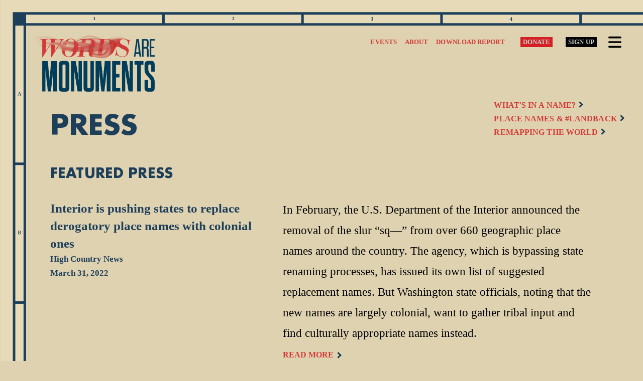

--- FILE ---
content_type: text/html; charset=UTF-8
request_url: https://wordsaremonuments.org/press/
body_size: 48614
content:
<!DOCTYPE html>
<html lang="en-US">
<head>
	<meta charset="UTF-8">
	<link rel="profile" href="https://gmpg.org/xfn/11">
	<meta name='robots' content='index, follow, max-image-preview:large, max-snippet:-1, max-video-preview:-1' />

	<!-- This site is optimized with the Yoast SEO plugin v18.4.1 - https://yoast.com/wordpress/plugins/seo/ -->
	<title>Press - Words Are Monuments</title><link rel="stylesheet" href="https://fonts.googleapis.com/css?family=Oswald%3A200%2C300%2Cregular%2C500%2C600%2C700%7CSource%20Sans%20Pro%3A400&#038;subset=latin&#038;display=swap" />
	<meta name="description" content="Press about the significance of place names and worldwide campaigns about place names, cultural resurgence, and landback" />
	<link rel="canonical" href="https://wordsaremonuments.org/press/" />
	<meta property="og:locale" content="en_US" />
	<meta property="og:type" content="article" />
	<meta property="og:title" content="Press - Words Are Monuments" />
	<meta property="og:description" content="Press about the significance of place names and worldwide campaigns about place names, cultural resurgence, and landback" />
	<meta property="og:url" content="https://wordsaremonuments.org/press/" />
	<meta property="og:site_name" content="Words Are Monuments" />
	<meta property="article:modified_time" content="2022-06-30T22:48:12+00:00" />
	<meta property="og:image" content="https://wordsaremonuments.org/wp-content/uploads/2022/04/WAM_FBsharing.jpg" />
	<meta property="og:image:width" content="1200" />
	<meta property="og:image:height" content="630" />
	<meta property="og:image:type" content="image/jpeg" />
	<meta name="twitter:card" content="summary_large_image" />
	<script type="application/ld+json" class="yoast-schema-graph">{"@context":"https://schema.org","@graph":[{"@type":"WebSite","@id":"https://wordsaremonuments.org/#website","url":"https://wordsaremonuments.org/","name":"Words Are Monuments","description":"","potentialAction":[{"@type":"SearchAction","target":{"@type":"EntryPoint","urlTemplate":"https://wordsaremonuments.org/?s={search_term_string}"},"query-input":"required name=search_term_string"}],"inLanguage":"en-US"},{"@type":"WebPage","@id":"https://wordsaremonuments.org/press/#webpage","url":"https://wordsaremonuments.org/press/","name":"Press - Words Are Monuments","isPartOf":{"@id":"https://wordsaremonuments.org/#website"},"datePublished":"2021-05-13T12:14:59+00:00","dateModified":"2022-06-30T22:48:12+00:00","description":"Press about the significance of place names and worldwide campaigns about place names, cultural resurgence, and landback","breadcrumb":{"@id":"https://wordsaremonuments.org/press/#breadcrumb"},"inLanguage":"en-US","potentialAction":[{"@type":"ReadAction","target":["https://wordsaremonuments.org/press/"]}]},{"@type":"BreadcrumbList","@id":"https://wordsaremonuments.org/press/#breadcrumb","itemListElement":[{"@type":"ListItem","position":1,"name":"Press"}]}]}</script>
	<!-- / Yoast SEO plugin. -->


<link rel='dns-prefetch' href='//kit.fontawesome.com' />
<link rel='dns-prefetch' href='//fonts.googleapis.com' />
<link href='https://fonts.gstatic.com' crossorigin rel='preconnect' />
<link rel="alternate" type="application/rss+xml" title="Words Are Monuments &raquo; Feed" href="https://wordsaremonuments.org/feed/" />
<link rel="alternate" type="application/rss+xml" title="Words Are Monuments &raquo; Comments Feed" href="https://wordsaremonuments.org/comments/feed/" />
<style>
img.wp-smiley,
img.emoji {
	display: inline !important;
	border: none !important;
	box-shadow: none !important;
	height: 1em !important;
	width: 1em !important;
	margin: 0 0.07em !important;
	vertical-align: -0.1em !important;
	background: none !important;
	padding: 0 !important;
}
</style>
	
<link rel='stylesheet' id='wp-block-library-css'  href='https://wordsaremonuments.org/wp-includes/css/dist/block-library/style.min.css?ver=5.9.2' media='all' />
<link rel='stylesheet' id='nk-awb-css'  href='https://wordsaremonuments.org/wp-content/plugins/advanced-backgrounds/assets/awb/awb.min.css?ver=1.8.1' media='all' />
<style id='global-styles-inline-css'>
body{--wp--preset--color--black: #000000;--wp--preset--color--cyan-bluish-gray: #abb8c3;--wp--preset--color--white: #ffffff;--wp--preset--color--pale-pink: #f78da7;--wp--preset--color--vivid-red: #cf2e2e;--wp--preset--color--luminous-vivid-orange: #ff6900;--wp--preset--color--luminous-vivid-amber: #fcb900;--wp--preset--color--light-green-cyan: #7bdcb5;--wp--preset--color--vivid-green-cyan: #00d084;--wp--preset--color--pale-cyan-blue: #8ed1fc;--wp--preset--color--vivid-cyan-blue: #0693e3;--wp--preset--color--vivid-purple: #9b51e0;--wp--preset--gradient--vivid-cyan-blue-to-vivid-purple: linear-gradient(135deg,rgba(6,147,227,1) 0%,rgb(155,81,224) 100%);--wp--preset--gradient--light-green-cyan-to-vivid-green-cyan: linear-gradient(135deg,rgb(122,220,180) 0%,rgb(0,208,130) 100%);--wp--preset--gradient--luminous-vivid-amber-to-luminous-vivid-orange: linear-gradient(135deg,rgba(252,185,0,1) 0%,rgba(255,105,0,1) 100%);--wp--preset--gradient--luminous-vivid-orange-to-vivid-red: linear-gradient(135deg,rgba(255,105,0,1) 0%,rgb(207,46,46) 100%);--wp--preset--gradient--very-light-gray-to-cyan-bluish-gray: linear-gradient(135deg,rgb(238,238,238) 0%,rgb(169,184,195) 100%);--wp--preset--gradient--cool-to-warm-spectrum: linear-gradient(135deg,rgb(74,234,220) 0%,rgb(151,120,209) 20%,rgb(207,42,186) 40%,rgb(238,44,130) 60%,rgb(251,105,98) 80%,rgb(254,248,76) 100%);--wp--preset--gradient--blush-light-purple: linear-gradient(135deg,rgb(255,206,236) 0%,rgb(152,150,240) 100%);--wp--preset--gradient--blush-bordeaux: linear-gradient(135deg,rgb(254,205,165) 0%,rgb(254,45,45) 50%,rgb(107,0,62) 100%);--wp--preset--gradient--luminous-dusk: linear-gradient(135deg,rgb(255,203,112) 0%,rgb(199,81,192) 50%,rgb(65,88,208) 100%);--wp--preset--gradient--pale-ocean: linear-gradient(135deg,rgb(255,245,203) 0%,rgb(182,227,212) 50%,rgb(51,167,181) 100%);--wp--preset--gradient--electric-grass: linear-gradient(135deg,rgb(202,248,128) 0%,rgb(113,206,126) 100%);--wp--preset--gradient--midnight: linear-gradient(135deg,rgb(2,3,129) 0%,rgb(40,116,252) 100%);--wp--preset--duotone--dark-grayscale: url('#wp-duotone-dark-grayscale');--wp--preset--duotone--grayscale: url('#wp-duotone-grayscale');--wp--preset--duotone--purple-yellow: url('#wp-duotone-purple-yellow');--wp--preset--duotone--blue-red: url('#wp-duotone-blue-red');--wp--preset--duotone--midnight: url('#wp-duotone-midnight');--wp--preset--duotone--magenta-yellow: url('#wp-duotone-magenta-yellow');--wp--preset--duotone--purple-green: url('#wp-duotone-purple-green');--wp--preset--duotone--blue-orange: url('#wp-duotone-blue-orange');--wp--preset--font-size--small: 13px;--wp--preset--font-size--medium: 20px;--wp--preset--font-size--large: 36px;--wp--preset--font-size--x-large: 42px;}.has-black-color{color: var(--wp--preset--color--black) !important;}.has-cyan-bluish-gray-color{color: var(--wp--preset--color--cyan-bluish-gray) !important;}.has-white-color{color: var(--wp--preset--color--white) !important;}.has-pale-pink-color{color: var(--wp--preset--color--pale-pink) !important;}.has-vivid-red-color{color: var(--wp--preset--color--vivid-red) !important;}.has-luminous-vivid-orange-color{color: var(--wp--preset--color--luminous-vivid-orange) !important;}.has-luminous-vivid-amber-color{color: var(--wp--preset--color--luminous-vivid-amber) !important;}.has-light-green-cyan-color{color: var(--wp--preset--color--light-green-cyan) !important;}.has-vivid-green-cyan-color{color: var(--wp--preset--color--vivid-green-cyan) !important;}.has-pale-cyan-blue-color{color: var(--wp--preset--color--pale-cyan-blue) !important;}.has-vivid-cyan-blue-color{color: var(--wp--preset--color--vivid-cyan-blue) !important;}.has-vivid-purple-color{color: var(--wp--preset--color--vivid-purple) !important;}.has-black-background-color{background-color: var(--wp--preset--color--black) !important;}.has-cyan-bluish-gray-background-color{background-color: var(--wp--preset--color--cyan-bluish-gray) !important;}.has-white-background-color{background-color: var(--wp--preset--color--white) !important;}.has-pale-pink-background-color{background-color: var(--wp--preset--color--pale-pink) !important;}.has-vivid-red-background-color{background-color: var(--wp--preset--color--vivid-red) !important;}.has-luminous-vivid-orange-background-color{background-color: var(--wp--preset--color--luminous-vivid-orange) !important;}.has-luminous-vivid-amber-background-color{background-color: var(--wp--preset--color--luminous-vivid-amber) !important;}.has-light-green-cyan-background-color{background-color: var(--wp--preset--color--light-green-cyan) !important;}.has-vivid-green-cyan-background-color{background-color: var(--wp--preset--color--vivid-green-cyan) !important;}.has-pale-cyan-blue-background-color{background-color: var(--wp--preset--color--pale-cyan-blue) !important;}.has-vivid-cyan-blue-background-color{background-color: var(--wp--preset--color--vivid-cyan-blue) !important;}.has-vivid-purple-background-color{background-color: var(--wp--preset--color--vivid-purple) !important;}.has-black-border-color{border-color: var(--wp--preset--color--black) !important;}.has-cyan-bluish-gray-border-color{border-color: var(--wp--preset--color--cyan-bluish-gray) !important;}.has-white-border-color{border-color: var(--wp--preset--color--white) !important;}.has-pale-pink-border-color{border-color: var(--wp--preset--color--pale-pink) !important;}.has-vivid-red-border-color{border-color: var(--wp--preset--color--vivid-red) !important;}.has-luminous-vivid-orange-border-color{border-color: var(--wp--preset--color--luminous-vivid-orange) !important;}.has-luminous-vivid-amber-border-color{border-color: var(--wp--preset--color--luminous-vivid-amber) !important;}.has-light-green-cyan-border-color{border-color: var(--wp--preset--color--light-green-cyan) !important;}.has-vivid-green-cyan-border-color{border-color: var(--wp--preset--color--vivid-green-cyan) !important;}.has-pale-cyan-blue-border-color{border-color: var(--wp--preset--color--pale-cyan-blue) !important;}.has-vivid-cyan-blue-border-color{border-color: var(--wp--preset--color--vivid-cyan-blue) !important;}.has-vivid-purple-border-color{border-color: var(--wp--preset--color--vivid-purple) !important;}.has-vivid-cyan-blue-to-vivid-purple-gradient-background{background: var(--wp--preset--gradient--vivid-cyan-blue-to-vivid-purple) !important;}.has-light-green-cyan-to-vivid-green-cyan-gradient-background{background: var(--wp--preset--gradient--light-green-cyan-to-vivid-green-cyan) !important;}.has-luminous-vivid-amber-to-luminous-vivid-orange-gradient-background{background: var(--wp--preset--gradient--luminous-vivid-amber-to-luminous-vivid-orange) !important;}.has-luminous-vivid-orange-to-vivid-red-gradient-background{background: var(--wp--preset--gradient--luminous-vivid-orange-to-vivid-red) !important;}.has-very-light-gray-to-cyan-bluish-gray-gradient-background{background: var(--wp--preset--gradient--very-light-gray-to-cyan-bluish-gray) !important;}.has-cool-to-warm-spectrum-gradient-background{background: var(--wp--preset--gradient--cool-to-warm-spectrum) !important;}.has-blush-light-purple-gradient-background{background: var(--wp--preset--gradient--blush-light-purple) !important;}.has-blush-bordeaux-gradient-background{background: var(--wp--preset--gradient--blush-bordeaux) !important;}.has-luminous-dusk-gradient-background{background: var(--wp--preset--gradient--luminous-dusk) !important;}.has-pale-ocean-gradient-background{background: var(--wp--preset--gradient--pale-ocean) !important;}.has-electric-grass-gradient-background{background: var(--wp--preset--gradient--electric-grass) !important;}.has-midnight-gradient-background{background: var(--wp--preset--gradient--midnight) !important;}.has-small-font-size{font-size: var(--wp--preset--font-size--small) !important;}.has-medium-font-size{font-size: var(--wp--preset--font-size--medium) !important;}.has-large-font-size{font-size: var(--wp--preset--font-size--large) !important;}.has-x-large-font-size{font-size: var(--wp--preset--font-size--x-large) !important;}
</style>

<link rel='stylesheet' id='generate-style-css'  href='https://wordsaremonuments.org/wp-content/themes/generatepress/assets/css/main.min.css?ver=3.0.3' media='all' />
<style id='generate-style-inline-css'>
body{background-color:#c6d0c8;color:#0a0a0a;}a{color:#1e73be;}a:hover, a:focus, a:active{color:#000000;}.wp-block-group__inner-container{max-width:1200px;margin-left:auto;margin-right:auto;}.site-header .header-image{width:335px;}body, button, input, select, textarea{font-family:Georgia, Times New Roman, Times, serif;font-weight:400;font-size:23px;}body{line-height:1.5;}.entry-content > [class*="wp-block-"]:not(:last-child){margin-bottom:1.5em;}.main-navigation a, .menu-toggle{font-family:"Oswald", sans-serif;text-transform:uppercase;font-size:14px;}.main-navigation .menu-bar-items{font-size:14px;}.main-navigation .main-nav ul ul li a{font-size:13px;}.sidebar .widget, .footer-widgets .widget{font-size:17px;}h1{line-height:1em;margin-bottom:0px;}h2{line-height:1em;margin-bottom:0px;}h3{line-height:0em;margin-bottom:0px;}h4{font-size:inherit;}h5{font-size:inherit;}@media (max-width:768px){h1{font-size:31px;}h2{font-size:27px;}h3{font-size:24px;}h4{font-size:22px;}h5{font-size:19px;}}.top-bar{background-color:#636363;color:#ffffff;}.top-bar a{color:#ffffff;}.top-bar a:hover{color:#303030;}.main-title a,.main-title a:hover{color:#222222;}.site-description{color:#757575;}.mobile-menu-control-wrapper .menu-toggle,.mobile-menu-control-wrapper .menu-toggle:hover,.mobile-menu-control-wrapper .menu-toggle:focus,.has-inline-mobile-toggle #site-navigation.toggled{background-color:rgba(0, 0, 0, 0.02);}.main-navigation .main-nav ul li a,.menu-toggle, .main-navigation .menu-bar-items{color:#0a0a0a;}.main-navigation .main-nav ul li:hover > a,.main-navigation .main-nav ul li:focus > a, .main-navigation .main-nav ul li.sfHover > a, .main-navigation .menu-bar-item:hover > a, .main-navigation .menu-bar-item.sfHover > a{color:#d41f25;}button.menu-toggle:hover,button.menu-toggle:focus{color:#0a0a0a;}.main-navigation .main-nav ul li[class*="current-menu-"] > a{color:#d41f25;}.main-navigation .main-nav ul li[class*="current-menu-"] > a:hover,.main-navigation .main-nav ul li[class*="current-menu-"].sfHover > a{color:#d41f25;}.navigation-search input[type="search"],.navigation-search input[type="search"]:active, .navigation-search input[type="search"]:focus, .main-navigation .main-nav ul li.search-item.active > a, .main-navigation .menu-bar-items .search-item.active > a{color:#d41f25;}.main-navigation ul ul{background-color:#eaeaea;}.main-navigation .main-nav ul ul li a{color:#515151;}.main-navigation .main-nav ul ul li:hover > a,.main-navigation .main-nav ul ul li:focus > a,.main-navigation .main-nav ul ul li.sfHover > a{color:#7a8896;background-color:#eaeaea;}.main-navigation .main-nav ul ul li[class*="current-menu-"] > a{color:#7a8896;background-color:#eaeaea;}.main-navigation .main-nav ul ul li[class*="current-menu-"] > a:hover,.main-navigation .main-nav ul ul li[class*="current-menu-"].sfHover > a{color:#7a8896;background-color:#eaeaea;}.separate-containers .inside-article, .separate-containers .comments-area, .separate-containers .page-header, .one-container .container, .separate-containers .paging-navigation, .inside-page-header{color:#000000;}.entry-title a{color:#0a0a0a;}.entry-title a:hover{color:#55555e;}.entry-meta{color:#0a0a0a;}h1{color:#000000;}h2{color:#000000;}h3{color:#000000;}h4{color:#000000;}h5{color:#000000;}.sidebar .widget{background-color:#c6d0c8;}.footer-widgets{background-color:rgba(54,52,54,0);}.footer-widgets .widget-title{color:#000000;}.site-info{color:#ffffff;background-color:rgba(54,52,54,0);}.site-info a{color:#ffffff;}.site-info a:hover{color:#d3d3d3;}.footer-bar .widget_nav_menu .current-menu-item a{color:#d3d3d3;}input[type="text"],input[type="email"],input[type="url"],input[type="password"],input[type="search"],input[type="tel"],input[type="number"],textarea,select{color:#666666;background-color:#fafafa;border-color:#cccccc;}input[type="text"]:focus,input[type="email"]:focus,input[type="url"]:focus,input[type="password"]:focus,input[type="search"]:focus,input[type="tel"]:focus,input[type="number"]:focus,textarea:focus,select:focus{color:#666666;background-color:#ffffff;border-color:#bfbfbf;}button,html input[type="button"],input[type="reset"],input[type="submit"],a.button,a.wp-block-button__link:not(.has-background){color:#ffffff;background-color:#55555e;}button:hover,html input[type="button"]:hover,input[type="reset"]:hover,input[type="submit"]:hover,a.button:hover,button:focus,html input[type="button"]:focus,input[type="reset"]:focus,input[type="submit"]:focus,a.button:focus,a.wp-block-button__link:not(.has-background):active,a.wp-block-button__link:not(.has-background):focus,a.wp-block-button__link:not(.has-background):hover{color:#ffffff;background-color:#3f4047;}a.generate-back-to-top{background-color:rgba( 0,0,0,0.4 );color:#ffffff;}a.generate-back-to-top:hover,a.generate-back-to-top:focus{background-color:rgba( 0,0,0,0.6 );color:#ffffff;}@media (max-width:768px){.main-navigation .menu-bar-item:hover > a, .main-navigation .menu-bar-item.sfHover > a{background:none;color:#0a0a0a;}}.inside-header{padding:0px;}.nav-below-header .main-navigation .inside-navigation.grid-container, .nav-above-header .main-navigation .inside-navigation.grid-container{padding:0px 8px 0px 8px;}.separate-containers .inside-article, .separate-containers .comments-area, .separate-containers .page-header, .separate-containers .paging-navigation, .one-container .site-content, .inside-page-header, .wp-block-group__inner-container{padding:0px 60px 5px 60px;}.separate-containers .paging-navigation{padding-top:20px;padding-bottom:20px;}.entry-content .alignwide, body:not(.no-sidebar) .entry-content .alignfull{margin-left:-60px;width:calc(100% + 120px);max-width:calc(100% + 120px);}.one-container.right-sidebar .site-main,.one-container.both-right .site-main{margin-right:60px;}.one-container.left-sidebar .site-main,.one-container.both-left .site-main{margin-left:60px;}.one-container.both-sidebars .site-main{margin:0px 60px 0px 60px;}.one-container.archive .post:not(:last-child), .one-container.blog .post:not(:last-child){padding-bottom:5px;}.main-navigation .main-nav ul li a,.menu-toggle,.main-navigation .menu-bar-item > a{padding-left:8px;padding-right:8px;line-height:30px;}.main-navigation .main-nav ul ul li a{padding:10px 8px 10px 8px;}.navigation-search input[type="search"]{height:30px;}.rtl .menu-item-has-children .dropdown-menu-toggle{padding-left:8px;}.menu-item-has-children .dropdown-menu-toggle{padding-right:8px;}.rtl .main-navigation .main-nav ul li.menu-item-has-children > a{padding-right:8px;}@media (max-width:768px){.separate-containers .inside-article, .separate-containers .comments-area, .separate-containers .page-header, .separate-containers .paging-navigation, .one-container .site-content, .inside-page-header, .wp-block-group__inner-container{padding:30px;}.inside-top-bar{padding-right:30px;padding-left:30px;}.inside-header{padding-right:30px;padding-left:30px;}.widget-area .widget{padding-top:30px;padding-right:30px;padding-bottom:30px;padding-left:30px;}.footer-widgets-container{padding-top:30px;padding-right:30px;padding-bottom:30px;padding-left:30px;}.inside-site-info{padding-right:30px;padding-left:30px;}.entry-content .alignwide, body:not(.no-sidebar) .entry-content .alignfull{margin-left:-30px;width:calc(100% + 60px);max-width:calc(100% + 60px);}.one-container .site-main .paging-navigation{margin-bottom:20px;}}/* End cached CSS */.is-right-sidebar{width:30%;}.is-left-sidebar{width:30%;}.site-content .content-area{width:100%;}@media (max-width:768px){.main-navigation .menu-toggle,.sidebar-nav-mobile:not(#sticky-placeholder){display:block;}.main-navigation ul,.gen-sidebar-nav,.main-navigation:not(.slideout-navigation):not(.toggled) .main-nav > ul,.has-inline-mobile-toggle #site-navigation .inside-navigation > *:not(.navigation-search):not(.main-nav){display:none;}.nav-align-right .inside-navigation,.nav-align-center .inside-navigation{justify-content:space-between;}.has-inline-mobile-toggle .mobile-menu-control-wrapper{display:flex;flex-wrap:wrap;}.has-inline-mobile-toggle .inside-header{flex-direction:row;text-align:left;flex-wrap:wrap;}.has-inline-mobile-toggle .header-widget,.has-inline-mobile-toggle #site-navigation{flex-basis:100%;}.nav-float-left .has-inline-mobile-toggle #site-navigation{order:10;}}
</style>
<link rel='stylesheet' id='generate-child-css'  href='https://wordsaremonuments.org/wp-content/themes/wordsaremonuments/style.css?ver=1692188883' media='all' />
<link rel='stylesheet' id='popup-maker-site-css'  href='https://wordsaremonuments.org/wp-content/plugins/popup-maker/assets/css/pum-site.min.css?ver=1.16.4' media='all' />
<style id='popup-maker-site-inline-css'>
/* Popup Google Fonts */
@import url('//fonts.googleapis.com/css?family=Source Sans Pro:700|Montserrat:100');

/* Popup Theme 1911: Monument Cluster */
.pum-theme-1911, .pum-theme-monument-cluster { background-color: rgba( 186, 174, 147, 0.80 ) } 
.pum-theme-1911 .pum-container, .pum-theme-monument-cluster .pum-container { padding: 0px; border-radius: 0px; border: 1px none #000000; box-shadow: 1px 1px 3px 0px rgba( 2, 2, 2, 0.12 ); background-color: rgba( 223, 210, 177, 1.00 ) } 
.pum-theme-1911 .pum-title, .pum-theme-monument-cluster .pum-title { color: #000000; text-align: left; text-shadow: 0px 0px 0px rgba( 2, 2, 2, 0.23 ); font-family: inherit; font-weight: 400; font-size: 0px; line-height: 0px } 
.pum-theme-1911 .pum-content, .pum-theme-monument-cluster .pum-content { color: #8c8c8c; font-family: inherit; font-weight: 400 } 
.pum-theme-1911 .pum-content + .pum-close, .pum-theme-monument-cluster .pum-content + .pum-close { position: fixed; height: 76px; width: 76px; left: 0px; right: auto; bottom: auto; top: 0px; padding: 8px; color: #dfd2b1; font-family: Source Sans Pro; font-weight: 700; font-size: 49px; line-height: 8px; border: 1px none #ffffff; border-radius: 38px; box-shadow: 1px 1px 3px 0px rgba( 2, 2, 2, 0.23 ); text-shadow: 0px 0px 0px rgba( 0, 0, 0, 0.23 ); background-color: rgba( 213, 60, 56, 1.00 ) } 
body.admin-bar .pum-theme-1911 .pum-content + .pum-close, body.admin-bar .pum-theme-monument-cluster .pum-content + .pum-close { top: 32px }
/* Popup Theme 11: Default Theme */
.pum-theme-11, .pum-theme-default-theme { background-color: rgba( 223, 210, 177, 0.70 ) } 
.pum-theme-11 .pum-container, .pum-theme-default-theme .pum-container { padding: 0px; border-radius: 0px; border: 1px none #000000; box-shadow: 1px 1px 3px 0px rgba( 2, 2, 2, 0.23 ); background-color: rgba( 249, 249, 249, 1.00 ) } 
.pum-theme-11 .pum-title, .pum-theme-default-theme .pum-title { color: #000000; text-align: left; text-shadow: 0px 0px 0px rgba( 2, 2, 2, 0.23 ); font-family: inherit; font-weight: 400; font-size: 32px; line-height: 36px } 
.pum-theme-11 .pum-content, .pum-theme-default-theme .pum-content { color: #8c8c8c; font-family: inherit; font-weight: 400 } 
.pum-theme-11 .pum-content + .pum-close, .pum-theme-default-theme .pum-content + .pum-close { position: fixed; height: auto; width: auto; left: 0px; right: auto; bottom: auto; top: 0px; padding: 8px; color: #ffffff; font-family: inherit; font-weight: 400; font-size: 12px; line-height: 36px; border: 1px none #ffffff; border-radius: 0px; box-shadow: 1px 1px 3px 0px rgba( 2, 2, 2, 0.23 ); text-shadow: 0px 0px 0px rgba( 0, 0, 0, 0.23 ); background-color: rgba( 213, 60, 56, 1.00 ) } 
body.admin-bar .pum-theme-11 .pum-content + .pum-close, body.admin-bar .pum-theme-default-theme .pum-content + .pum-close { top: 32px }
/* Popup Theme 18: Content Only - For use with page builders or block editor */
.pum-theme-18, .pum-theme-content-only { background-color: rgba( 0, 0, 0, 0.70 ) } 
.pum-theme-18 .pum-container, .pum-theme-content-only .pum-container { padding: 0px; border-radius: 0px; border: 1px none #000000; box-shadow: 0px 0px 0px 0px rgba( 2, 2, 2, 0.00 ) } 
.pum-theme-18 .pum-title, .pum-theme-content-only .pum-title { color: #000000; text-align: left; text-shadow: 0px 0px 0px rgba( 2, 2, 2, 0.23 ); font-family: inherit; font-weight: 400; font-size: 32px; line-height: 36px } 
.pum-theme-18 .pum-content, .pum-theme-content-only .pum-content { color: #8c8c8c; font-family: inherit; font-weight: 400 } 
.pum-theme-18 .pum-content + .pum-close, .pum-theme-content-only .pum-content + .pum-close { position: absolute; height: 18px; width: 18px; left: auto; right: 7px; bottom: auto; top: 7px; padding: 0px; color: #000000; font-family: inherit; font-weight: 700; font-size: 20px; line-height: 20px; border: 1px none #ffffff; border-radius: 15px; box-shadow: 0px 0px 0px 0px rgba( 2, 2, 2, 0.00 ); text-shadow: 0px 0px 0px rgba( 0, 0, 0, 0.00 ); background-color: rgba( 255, 255, 255, 0.00 ) } 

/* Popup Theme 17: Floating Bar - Soft Blue */
.pum-theme-17, .pum-theme-floating-bar { background-color: rgba( 255, 255, 255, 0.00 ) } 
.pum-theme-17 .pum-container, .pum-theme-floating-bar .pum-container { padding: 8px; border-radius: 0px; border: 1px none #000000; box-shadow: 1px 1px 3px 0px rgba( 2, 2, 2, 0.23 ); background-color: rgba( 238, 246, 252, 1.00 ) } 
.pum-theme-17 .pum-title, .pum-theme-floating-bar .pum-title { color: #505050; text-align: left; text-shadow: 0px 0px 0px rgba( 2, 2, 2, 0.23 ); font-family: inherit; font-weight: 400; font-size: 32px; line-height: 36px } 
.pum-theme-17 .pum-content, .pum-theme-floating-bar .pum-content { color: #505050; font-family: inherit; font-weight: 400 } 
.pum-theme-17 .pum-content + .pum-close, .pum-theme-floating-bar .pum-content + .pum-close { position: absolute; height: 18px; width: 18px; left: auto; right: 5px; bottom: auto; top: 50%; padding: 0px; color: #505050; font-family: Sans-Serif; font-weight: 700; font-size: 15px; line-height: 18px; border: 1px solid #505050; border-radius: 15px; box-shadow: 0px 0px 0px 0px rgba( 2, 2, 2, 0.00 ); text-shadow: 0px 0px 0px rgba( 0, 0, 0, 0.00 ); background-color: rgba( 255, 255, 255, 0.00 ); transform: translate(0, -50%) } 

/* Popup Theme 16: Framed Border */
.pum-theme-16, .pum-theme-framed-border { background-color: rgba( 255, 255, 255, 0.50 ) } 
.pum-theme-16 .pum-container, .pum-theme-framed-border .pum-container { padding: 18px; border-radius: 0px; border: 20px outset #dd3333; box-shadow: 1px 1px 3px 0px rgba( 2, 2, 2, 0.97 ) inset; background-color: rgba( 255, 251, 239, 1.00 ) } 
.pum-theme-16 .pum-title, .pum-theme-framed-border .pum-title { color: #000000; text-align: left; text-shadow: 0px 0px 0px rgba( 2, 2, 2, 0.23 ); font-family: inherit; font-weight: 100; font-size: 32px; line-height: 36px } 
.pum-theme-16 .pum-content, .pum-theme-framed-border .pum-content { color: #2d2d2d; font-family: inherit; font-weight: 100 } 
.pum-theme-16 .pum-content + .pum-close, .pum-theme-framed-border .pum-content + .pum-close { position: absolute; height: 20px; width: 20px; left: auto; right: -20px; bottom: auto; top: -20px; padding: 0px; color: #ffffff; font-family: Tahoma; font-weight: 700; font-size: 16px; line-height: 18px; border: 1px none #ffffff; border-radius: 0px; box-shadow: 0px 0px 0px 0px rgba( 2, 2, 2, 0.23 ); text-shadow: 0px 0px 0px rgba( 0, 0, 0, 0.23 ); background-color: rgba( 0, 0, 0, 0.55 ) } 

/* Popup Theme 15: Cutting Edge */
.pum-theme-15, .pum-theme-cutting-edge { background-color: rgba( 0, 0, 0, 0.50 ) } 
.pum-theme-15 .pum-container, .pum-theme-cutting-edge .pum-container { padding: 18px; border-radius: 0px; border: 1px none #000000; box-shadow: 0px 10px 25px 0px rgba( 2, 2, 2, 0.50 ); background-color: rgba( 30, 115, 190, 1.00 ) } 
.pum-theme-15 .pum-title, .pum-theme-cutting-edge .pum-title { color: #ffffff; text-align: left; text-shadow: 0px 0px 0px rgba( 2, 2, 2, 0.23 ); font-family: Sans-Serif; font-weight: 100; font-size: 26px; line-height: 28px } 
.pum-theme-15 .pum-content, .pum-theme-cutting-edge .pum-content { color: #ffffff; font-family: inherit; font-weight: 100 } 
.pum-theme-15 .pum-content + .pum-close, .pum-theme-cutting-edge .pum-content + .pum-close { position: absolute; height: 24px; width: 24px; left: auto; right: 0px; bottom: auto; top: 0px; padding: 0px; color: #1e73be; font-family: Times New Roman; font-weight: 100; font-size: 32px; line-height: 24px; border: 1px none #ffffff; border-radius: 0px; box-shadow: -1px 1px 1px 0px rgba( 2, 2, 2, 0.10 ); text-shadow: -1px 1px 1px rgba( 0, 0, 0, 0.10 ); background-color: rgba( 238, 238, 34, 1.00 ) } 

/* Popup Theme 14: Hello Box */
.pum-theme-14, .pum-theme-hello-box { background-color: rgba( 0, 0, 0, 0.75 ) } 
.pum-theme-14 .pum-container, .pum-theme-hello-box .pum-container { padding: 30px; border-radius: 80px; border: 14px solid #81d742; box-shadow: 0px 0px 0px 0px rgba( 2, 2, 2, 0.00 ); background-color: rgba( 255, 255, 255, 1.00 ) } 
.pum-theme-14 .pum-title, .pum-theme-hello-box .pum-title { color: #2d2d2d; text-align: left; text-shadow: 0px 0px 0px rgba( 2, 2, 2, 0.23 ); font-family: Montserrat; font-weight: 100; font-size: 32px; line-height: 36px } 
.pum-theme-14 .pum-content, .pum-theme-hello-box .pum-content { color: #2d2d2d; font-family: inherit; font-weight: 100 } 
.pum-theme-14 .pum-content + .pum-close, .pum-theme-hello-box .pum-content + .pum-close { position: absolute; height: auto; width: auto; left: auto; right: -30px; bottom: auto; top: -30px; padding: 0px; color: #2d2d2d; font-family: Times New Roman; font-weight: 100; font-size: 32px; line-height: 28px; border: 1px none #ffffff; border-radius: 28px; box-shadow: 0px 0px 0px 0px rgba( 2, 2, 2, 0.23 ); text-shadow: 0px 0px 0px rgba( 0, 0, 0, 0.23 ); background-color: rgba( 255, 255, 255, 1.00 ) } 

/* Popup Theme 13: Enterprise Blue */
.pum-theme-13, .pum-theme-enterprise-blue { background-color: rgba( 0, 0, 0, 0.70 ) } 
.pum-theme-13 .pum-container, .pum-theme-enterprise-blue .pum-container { padding: 28px; border-radius: 5px; border: 1px none #000000; box-shadow: 0px 10px 25px 4px rgba( 2, 2, 2, 0.50 ); background-color: rgba( 255, 255, 255, 1.00 ) } 
.pum-theme-13 .pum-title, .pum-theme-enterprise-blue .pum-title { color: #315b7c; text-align: left; text-shadow: 0px 0px 0px rgba( 2, 2, 2, 0.23 ); font-family: inherit; font-weight: 100; font-size: 34px; line-height: 36px } 
.pum-theme-13 .pum-content, .pum-theme-enterprise-blue .pum-content { color: #2d2d2d; font-family: inherit; font-weight: 100 } 
.pum-theme-13 .pum-content + .pum-close, .pum-theme-enterprise-blue .pum-content + .pum-close { position: absolute; height: 28px; width: 28px; left: auto; right: 8px; bottom: auto; top: 8px; padding: 4px; color: #ffffff; font-family: Times New Roman; font-weight: 100; font-size: 20px; line-height: 20px; border: 1px none #ffffff; border-radius: 42px; box-shadow: 0px 0px 0px 0px rgba( 2, 2, 2, 0.23 ); text-shadow: 0px 0px 0px rgba( 0, 0, 0, 0.23 ); background-color: rgba( 49, 91, 124, 1.00 ) } 

/* Popup Theme 12: Light Box */
.pum-theme-12, .pum-theme-lightbox { background-color: rgba( 0, 0, 0, 0.60 ) } 
.pum-theme-12 .pum-container, .pum-theme-lightbox .pum-container { padding: 18px; border-radius: 3px; border: 8px solid #000000; box-shadow: 0px 0px 30px 0px rgba( 2, 2, 2, 1.00 ); background-color: rgba( 255, 255, 255, 1.00 ) } 
.pum-theme-12 .pum-title, .pum-theme-lightbox .pum-title { color: #000000; text-align: left; text-shadow: 0px 0px 0px rgba( 2, 2, 2, 0.23 ); font-family: inherit; font-weight: 100; font-size: 32px; line-height: 36px } 
.pum-theme-12 .pum-content, .pum-theme-lightbox .pum-content { color: #000000; font-family: inherit; font-weight: 100 } 
.pum-theme-12 .pum-content + .pum-close, .pum-theme-lightbox .pum-content + .pum-close { position: absolute; height: 26px; width: 26px; left: auto; right: -13px; bottom: auto; top: -13px; padding: 0px; color: #ffffff; font-family: Arial; font-weight: 100; font-size: 24px; line-height: 24px; border: 2px solid #ffffff; border-radius: 26px; box-shadow: 0px 0px 15px 1px rgba( 2, 2, 2, 0.75 ); text-shadow: 0px 0px 0px rgba( 0, 0, 0, 0.23 ); background-color: rgba( 0, 0, 0, 1.00 ) } 

/* Popup Theme 1278: Content Only - For use with page builders or block editor */
.pum-theme-1278, .pum-theme-content-only-2 { background-color: rgba( 0, 0, 0, 0.70 ) } 
.pum-theme-1278 .pum-container, .pum-theme-content-only-2 .pum-container { padding: 0px; border-radius: 0px; border: 1px none #000000; box-shadow: 0px 0px 0px 0px rgba( 2, 2, 2, 0.00 ) } 
.pum-theme-1278 .pum-title, .pum-theme-content-only-2 .pum-title { color: #000000; text-align: left; text-shadow: 0px 0px 0px rgba( 2, 2, 2, 0.23 ); font-family: inherit; font-weight: 400; font-size: 32px; line-height: 36px } 
.pum-theme-1278 .pum-content, .pum-theme-content-only-2 .pum-content { color: #8c8c8c; font-family: inherit; font-weight: 400 } 
.pum-theme-1278 .pum-content + .pum-close, .pum-theme-content-only-2 .pum-content + .pum-close { position: absolute; height: 18px; width: 18px; left: auto; right: 7px; bottom: auto; top: 7px; padding: 0px; color: #000000; font-family: inherit; font-weight: 700; font-size: 20px; line-height: 20px; border: 1px none #ffffff; border-radius: 15px; box-shadow: 0px 0px 0px 0px rgba( 2, 2, 2, 0.00 ); text-shadow: 0px 0px 0px rgba( 0, 0, 0, 0.00 ); background-color: rgba( 255, 255, 255, 0.00 ) } 

/* Popup Theme 1277: Content Only - For use with page builders or block editor */
.pum-theme-1277, .pum-theme-content-only-2 { background-color: rgba( 0, 0, 0, 0.70 ) } 
.pum-theme-1277 .pum-container, .pum-theme-content-only-2 .pum-container { padding: 0px; border-radius: 0px; border: 1px none #000000; box-shadow: 0px 0px 0px 0px rgba( 2, 2, 2, 0.00 ) } 
.pum-theme-1277 .pum-title, .pum-theme-content-only-2 .pum-title { color: #000000; text-align: left; text-shadow: 0px 0px 0px rgba( 2, 2, 2, 0.23 ); font-family: inherit; font-weight: 400; font-size: 32px; line-height: 36px } 
.pum-theme-1277 .pum-content, .pum-theme-content-only-2 .pum-content { color: #8c8c8c; font-family: inherit; font-weight: 400 } 
.pum-theme-1277 .pum-content + .pum-close, .pum-theme-content-only-2 .pum-content + .pum-close { position: absolute; height: 18px; width: 18px; left: auto; right: 7px; bottom: auto; top: 7px; padding: 0px; color: #000000; font-family: inherit; font-weight: 700; font-size: 20px; line-height: 20px; border: 1px none #ffffff; border-radius: 15px; box-shadow: 0px 0px 0px 0px rgba( 2, 2, 2, 0.00 ); text-shadow: 0px 0px 0px rgba( 0, 0, 0, 0.00 ); background-color: rgba( 255, 255, 255, 0.00 ) } 

/* Popup Theme 1276: Floating Bar - Soft Blue */
.pum-theme-1276, .pum-theme-floating-bar-2 { background-color: rgba( 255, 255, 255, 0.00 ) } 
.pum-theme-1276 .pum-container, .pum-theme-floating-bar-2 .pum-container { padding: 8px; border-radius: 0px; border: 1px none #000000; box-shadow: 1px 1px 3px 0px rgba( 2, 2, 2, 0.23 ); background-color: rgba( 238, 246, 252, 1.00 ) } 
.pum-theme-1276 .pum-title, .pum-theme-floating-bar-2 .pum-title { color: #505050; text-align: left; text-shadow: 0px 0px 0px rgba( 2, 2, 2, 0.23 ); font-family: inherit; font-weight: 400; font-size: 32px; line-height: 36px } 
.pum-theme-1276 .pum-content, .pum-theme-floating-bar-2 .pum-content { color: #505050; font-family: inherit; font-weight: 400 } 
.pum-theme-1276 .pum-content + .pum-close, .pum-theme-floating-bar-2 .pum-content + .pum-close { position: absolute; height: 18px; width: 18px; left: auto; right: 5px; bottom: auto; top: 50%; padding: 0px; color: #505050; font-family: Sans-Serif; font-weight: 700; font-size: 15px; line-height: 18px; border: 1px solid #505050; border-radius: 15px; box-shadow: 0px 0px 0px 0px rgba( 2, 2, 2, 0.00 ); text-shadow: 0px 0px 0px rgba( 0, 0, 0, 0.00 ); background-color: rgba( 255, 255, 255, 0.00 ); transform: translate(0, -50%) } 

/* Popup Theme 1275: Floating Bar - Soft Blue */
.pum-theme-1275, .pum-theme-floating-bar-2 { background-color: rgba( 255, 255, 255, 0.00 ) } 
.pum-theme-1275 .pum-container, .pum-theme-floating-bar-2 .pum-container { padding: 8px; border-radius: 0px; border: 1px none #000000; box-shadow: 1px 1px 3px 0px rgba( 2, 2, 2, 0.23 ); background-color: rgba( 238, 246, 252, 1.00 ) } 
.pum-theme-1275 .pum-title, .pum-theme-floating-bar-2 .pum-title { color: #505050; text-align: left; text-shadow: 0px 0px 0px rgba( 2, 2, 2, 0.23 ); font-family: inherit; font-weight: 400; font-size: 32px; line-height: 36px } 
.pum-theme-1275 .pum-content, .pum-theme-floating-bar-2 .pum-content { color: #505050; font-family: inherit; font-weight: 400 } 
.pum-theme-1275 .pum-content + .pum-close, .pum-theme-floating-bar-2 .pum-content + .pum-close { position: absolute; height: 18px; width: 18px; left: auto; right: 5px; bottom: auto; top: 50%; padding: 0px; color: #505050; font-family: Sans-Serif; font-weight: 700; font-size: 15px; line-height: 18px; border: 1px solid #505050; border-radius: 15px; box-shadow: 0px 0px 0px 0px rgba( 2, 2, 2, 0.00 ); text-shadow: 0px 0px 0px rgba( 0, 0, 0, 0.00 ); background-color: rgba( 255, 255, 255, 0.00 ); transform: translate(0, -50%) } 

/* Popup Theme 1274: Framed Border */
.pum-theme-1274, .pum-theme-framed-border-2 { background-color: rgba( 255, 255, 255, 0.50 ) } 
.pum-theme-1274 .pum-container, .pum-theme-framed-border-2 .pum-container { padding: 18px; border-radius: 0px; border: 20px outset #dd3333; box-shadow: 1px 1px 3px 0px rgba( 2, 2, 2, 0.97 ) inset; background-color: rgba( 255, 251, 239, 1.00 ) } 
.pum-theme-1274 .pum-title, .pum-theme-framed-border-2 .pum-title { color: #000000; text-align: left; text-shadow: 0px 0px 0px rgba( 2, 2, 2, 0.23 ); font-family: inherit; font-weight: 100; font-size: 32px; line-height: 36px } 
.pum-theme-1274 .pum-content, .pum-theme-framed-border-2 .pum-content { color: #2d2d2d; font-family: inherit; font-weight: 100 } 
.pum-theme-1274 .pum-content + .pum-close, .pum-theme-framed-border-2 .pum-content + .pum-close { position: absolute; height: 20px; width: 20px; left: auto; right: -20px; bottom: auto; top: -20px; padding: 0px; color: #ffffff; font-family: Tahoma; font-weight: 700; font-size: 16px; line-height: 18px; border: 1px none #ffffff; border-radius: 0px; box-shadow: 0px 0px 0px 0px rgba( 2, 2, 2, 0.23 ); text-shadow: 0px 0px 0px rgba( 0, 0, 0, 0.23 ); background-color: rgba( 0, 0, 0, 0.55 ) } 

/* Popup Theme 1273: Cutting Edge */
.pum-theme-1273, .pum-theme-cutting-edge-2 { background-color: rgba( 0, 0, 0, 0.50 ) } 
.pum-theme-1273 .pum-container, .pum-theme-cutting-edge-2 .pum-container { padding: 18px; border-radius: 0px; border: 1px none #000000; box-shadow: 0px 10px 25px 0px rgba( 2, 2, 2, 0.50 ); background-color: rgba( 30, 115, 190, 1.00 ) } 
.pum-theme-1273 .pum-title, .pum-theme-cutting-edge-2 .pum-title { color: #ffffff; text-align: left; text-shadow: 0px 0px 0px rgba( 2, 2, 2, 0.23 ); font-family: Sans-Serif; font-weight: 100; font-size: 26px; line-height: 28px } 
.pum-theme-1273 .pum-content, .pum-theme-cutting-edge-2 .pum-content { color: #ffffff; font-family: inherit; font-weight: 100 } 
.pum-theme-1273 .pum-content + .pum-close, .pum-theme-cutting-edge-2 .pum-content + .pum-close { position: absolute; height: 24px; width: 24px; left: auto; right: 0px; bottom: auto; top: 0px; padding: 0px; color: #1e73be; font-family: Times New Roman; font-weight: 100; font-size: 32px; line-height: 24px; border: 1px none #ffffff; border-radius: 0px; box-shadow: -1px 1px 1px 0px rgba( 2, 2, 2, 0.10 ); text-shadow: -1px 1px 1px rgba( 0, 0, 0, 0.10 ); background-color: rgba( 238, 238, 34, 1.00 ) } 

/* Popup Theme 1272: Hello Box */
.pum-theme-1272, .pum-theme-hello-box-2 { background-color: rgba( 0, 0, 0, 0.75 ) } 
.pum-theme-1272 .pum-container, .pum-theme-hello-box-2 .pum-container { padding: 30px; border-radius: 80px; border: 14px solid #81d742; box-shadow: 0px 0px 0px 0px rgba( 2, 2, 2, 0.00 ); background-color: rgba( 255, 255, 255, 1.00 ) } 
.pum-theme-1272 .pum-title, .pum-theme-hello-box-2 .pum-title { color: #2d2d2d; text-align: left; text-shadow: 0px 0px 0px rgba( 2, 2, 2, 0.23 ); font-family: Montserrat; font-weight: 100; font-size: 32px; line-height: 36px } 
.pum-theme-1272 .pum-content, .pum-theme-hello-box-2 .pum-content { color: #2d2d2d; font-family: inherit; font-weight: 100 } 
.pum-theme-1272 .pum-content + .pum-close, .pum-theme-hello-box-2 .pum-content + .pum-close { position: absolute; height: auto; width: auto; left: auto; right: -30px; bottom: auto; top: -30px; padding: 0px; color: #2d2d2d; font-family: Times New Roman; font-weight: 100; font-size: 32px; line-height: 28px; border: 1px none #ffffff; border-radius: 28px; box-shadow: 0px 0px 0px 0px rgba( 2, 2, 2, 0.23 ); text-shadow: 0px 0px 0px rgba( 0, 0, 0, 0.23 ); background-color: rgba( 255, 255, 255, 1.00 ) } 

/* Popup Theme 1267: Default Theme */
.pum-theme-1267, .pum-theme-default-theme-2 { background-color: rgba( 10, 10, 10, 0.45 ) } 
.pum-theme-1267 .pum-container, .pum-theme-default-theme-2 .pum-container { padding: 1px; border-radius: 0px; border: 1px none #000000; box-shadow: 1px 1px 3px 0px rgba( 2, 2, 2, 0.23 ); background-color: rgba( 10, 10, 10, 0.00 ) } 
.pum-theme-1267 .pum-title, .pum-theme-default-theme-2 .pum-title { color: #000000; text-align: left; text-shadow: 0px 0px 0px rgba( 2, 2, 2, 0.00 ); font-family: inherit; font-weight: 400; font-size: 8px; line-height: 8px } 
.pum-theme-1267 .pum-content, .pum-theme-default-theme-2 .pum-content { color: #8c8c8c; font-family: inherit; font-weight: 400 } 
.pum-theme-1267 .pum-content + .pum-close, .pum-theme-default-theme-2 .pum-content + .pum-close { position: absolute; height: auto; width: auto; left: auto; right: 10px; bottom: auto; top: 0px; padding: 8px; color: #ffffff; font-family: inherit; font-weight: 700; font-size: 20px; line-height: 36px; border: 1px none #ffffff; border-radius: 0px; box-shadow: 1px 1px 3px 0px rgba( 0, 0, 0, 0.00 ); text-shadow: 0px 0px 0px rgba( 0, 0, 0, 0.23 ) } 

/* Popup Theme 1271: Enterprise Blue */
.pum-theme-1271, .pum-theme-enterprise-blue-2 { background-color: rgba( 0, 0, 0, 0.70 ) } 
.pum-theme-1271 .pum-container, .pum-theme-enterprise-blue-2 .pum-container { padding: 28px; border-radius: 5px; border: 1px none #000000; box-shadow: 0px 10px 25px 4px rgba( 2, 2, 2, 0.50 ); background-color: rgba( 255, 255, 255, 1.00 ) } 
.pum-theme-1271 .pum-title, .pum-theme-enterprise-blue-2 .pum-title { color: #315b7c; text-align: left; text-shadow: 0px 0px 0px rgba( 2, 2, 2, 0.23 ); font-family: inherit; font-weight: 100; font-size: 34px; line-height: 36px } 
.pum-theme-1271 .pum-content, .pum-theme-enterprise-blue-2 .pum-content { color: #2d2d2d; font-family: inherit; font-weight: 100 } 
.pum-theme-1271 .pum-content + .pum-close, .pum-theme-enterprise-blue-2 .pum-content + .pum-close { position: absolute; height: 28px; width: 28px; left: auto; right: 8px; bottom: auto; top: 8px; padding: 4px; color: #ffffff; font-family: Times New Roman; font-weight: 100; font-size: 20px; line-height: 20px; border: 1px none #ffffff; border-radius: 42px; box-shadow: 0px 0px 0px 0px rgba( 2, 2, 2, 0.23 ); text-shadow: 0px 0px 0px rgba( 0, 0, 0, 0.23 ); background-color: rgba( 49, 91, 124, 1.00 ) } 

/* Popup Theme 1269: Light Box */
.pum-theme-1269, .pum-theme-lightbox-2 { background-color: rgba( 0, 0, 0, 0.60 ) } 
.pum-theme-1269 .pum-container, .pum-theme-lightbox-2 .pum-container { padding: 18px; border-radius: 3px; border: 8px solid #000000; box-shadow: 0px 0px 30px 0px rgba( 2, 2, 2, 1.00 ); background-color: rgba( 255, 255, 255, 1.00 ) } 
.pum-theme-1269 .pum-title, .pum-theme-lightbox-2 .pum-title { color: #000000; text-align: left; text-shadow: 0px 0px 0px rgba( 2, 2, 2, 0.23 ); font-family: inherit; font-weight: 100; font-size: 32px; line-height: 36px } 
.pum-theme-1269 .pum-content, .pum-theme-lightbox-2 .pum-content { color: #000000; font-family: inherit; font-weight: 100 } 
.pum-theme-1269 .pum-content + .pum-close, .pum-theme-lightbox-2 .pum-content + .pum-close { position: absolute; height: 26px; width: 26px; left: auto; right: -13px; bottom: auto; top: -13px; padding: 0px; color: #ffffff; font-family: Arial; font-weight: 100; font-size: 24px; line-height: 24px; border: 2px solid #ffffff; border-radius: 26px; box-shadow: 0px 0px 15px 1px rgba( 2, 2, 2, 0.75 ); text-shadow: 0px 0px 0px rgba( 0, 0, 0, 0.23 ); background-color: rgba( 0, 0, 0, 1.00 ) } 

#pum-1646 {z-index: 1999999999}
#pum-1995 {z-index: 1999999999}
#pum-1281 {z-index: 1999999999}
#pum-1992 {z-index: 1999999999}
#pum-1922 {z-index: 1999999999}
#pum-19 {z-index: 1999999999}
#pum-1279 {z-index: 1999999999}
#pum-1280 {z-index: 1999999999}

</style>
<script data-rocketlazyloadscript='https://kit.fontawesome.com/14d763f0fb.js?ver=5.9.2' type='text/javascript'  id='prefix-font-awesome-js'></script>
<script type='text/javascript' src='https://wordsaremonuments.org/wp-includes/js/jquery/jquery.min.js?ver=3.6.0' id='jquery-core-js'></script>
<script type='text/javascript' src='https://wordsaremonuments.org/wp-includes/js/jquery/jquery-migrate.min.js?ver=3.3.2' id='jquery-migrate-js'></script>
<script type='text/javascript' src='https://wordsaremonuments.org/wp-content/plugins/svg-support/js/min/svgs-inline-min.js?ver=1.0.0' id='bodhi_svg_inline-js'></script>
<script type='text/javascript' id='bodhi_svg_inline-js-after'>
cssTarget="img.style-svg";ForceInlineSVGActive="false";
</script>
<link rel="https://api.w.org/" href="https://wordsaremonuments.org/wp-json/" /><link rel="alternate" type="application/json" href="https://wordsaremonuments.org/wp-json/wp/v2/pages/300" /><link rel="EditURI" type="application/rsd+xml" title="RSD" href="https://wordsaremonuments.org/xmlrpc.php?rsd" />
<link rel="wlwmanifest" type="application/wlwmanifest+xml" href="https://wordsaremonuments.org/wp-includes/wlwmanifest.xml" /> 
<meta name="generator" content="WordPress 5.9.2" />
<link rel='shortlink' href='https://wordsaremonuments.org/?p=300' />
<link rel="alternate" type="application/json+oembed" href="https://wordsaremonuments.org/wp-json/oembed/1.0/embed?url=https%3A%2F%2Fwordsaremonuments.org%2Fpress%2F" />
<link rel="alternate" type="text/xml+oembed" href="https://wordsaremonuments.org/wp-json/oembed/1.0/embed?url=https%3A%2F%2Fwordsaremonuments.org%2Fpress%2F&#038;format=xml" />
<meta name="viewport" content="width=device-width, initial-scale=1">	<!-- Fonts Plugin CSS - https://fontsplugin.com/ -->
	<style>
			</style>
	<!-- Fonts Plugin CSS -->
		<script type="text/javascript">
		(function ($) {
			var controller = null;
			var scenes = null;
			var resetInterval = null;
			
			function isMobileWidth (x) {
				return ( x <= 600 );
			}
			function resetScroll () {
				for (var i = 0; i < scenes.length; i++) {
					scenes[i].destroy();
					scenes[i] = null;
				}
				controller.destroy();
				controller = null;
				
				scenes = new Array();
				
				$( '#main' ).attr( 'class', 'site-main' );
				
				var spacers = [ '#southafrica .scrollmagic-pin-spacer', '#newzealand .scrollmagic-pin-spacer' ];
				for ( var i = 0; i < spacers.length; i++ ) {
					var html = $( spacers[i] ).html();
					if ( html !== undefined ) {
						$( html ).insertAfter( spacers[i] );
					}
					$( spacers[i] ).remove();
				}
			}
			function initializeScroll () {
				// init controller
				controller = new ScrollMagic.Controller();

				var usaMapHeight = $('#usa-map-section').height();
				console.log("usaMapHeight=", usaMapHeight);
				console.log("screen height=", $( window ).height());
						
				scenes = new Array();
				
				// create ScrollMagic scenes on maps
				scenes.push( new ScrollMagic.Scene({
					triggerElement: "#usa-map-section",
					triggerHook: "onCenter",
					offset: 0,
					duration: usaMapHeight
				})
					.setClassToggle(".site-main", "on-usa")
					.addTo(controller) );

				scenes.push( new ScrollMagic.Scene({ 
					triggerElement: "#southafrica .text",
					triggerHook: "onEnter",
					offset: 0,
					duration: "100%"
				})
					.setClassToggle(".site-main", "on-southafrica")
					.addTo(controller) );

				scenes.push( new ScrollMagic.Scene({triggerElement: "#southafrica .text", offset:250, duration: "100%" })
					.setClassToggle(".site-main", "on-southafrica-2") // add class toggle
					.addTo(controller) );

				scenes.push( new ScrollMagic.Scene({
					triggerElement: "#newzealand .text",
					triggerHook: "onEnter",
					offset: 0,
					duration: "100%"
				})
					.setClassToggle(".site-main", "on-newzealand")
					.addTo(controller) );
				scenes.push( new ScrollMagic.Scene({triggerElement: "#newzealand .text", offset:250, duration: "100%" })
					.setClassToggle(".site-main", "on-newzealand-2") // add class toggle
					.addTo(controller) );

				scenes.push( new ScrollMagic.Scene({triggerElement: "#featured_events", triggerHook: "onEnter" })
					.setClassToggle(".site-main", "on-featured") // add class toggle
					.addTo(controller) );

				// Set sticky-text on maps, but only in desktop not mobile layout.
				scenes.push( new ScrollMagic.Scene({ triggerElement: ".wam-desktop #southafrica .text", triggerHook: "onCenter", offset: 150, duration: 500 }).setPin(".wam-desktop #southafrica .text").addTo(controller) );
				scenes.push( new ScrollMagic.Scene({ triggerElement: ".wam-desktop #newzealand .text", triggerHook: "onCenter", offset: 150, duration: 500 }).setPin(".wam-desktop #newzealand .text").addTo(controller) );
			}

			var oldx;
			$(window).on('resize', function (e) {
				var x = $(this).width();
				
				$("body").toggleClass("wam-mobile", isMobileWidth( x ) );
				$("body").toggleClass("wam-desktop", ! isMobileWidth( x ) );
				
				if (resetInterval !== null) {
					clearInterval(resetInterval);
				}
				resetInterval = setInterval(function () {
					if ( x != oldx ) {
						oldx = x;
						resetScroll();
						initializeScroll();
					}
				}, 500 /*ms*/);
			});
			
			$(document).ready(function () {
				$('#usa_map, #sa_map, #nz_map').addClass( "desktop-fixed" );
				$('#featured_events').addClass( "desktop-bigscrollto" );

				var x = $(window).width();
				$("body").toggleClass("wam-mobile", isMobileWidth( x ) );
				$("body").toggleClass("wam-desktop", ! isMobileWidth( x ) );
				initializeScroll();
			});
			
		})(jQuery);
	</script>
</head>

<body data-rsssl=1 class="page-template page-template-page-press page-template-page-press-php page page-id-300 wp-custom-logo wp-embed-responsive page-press no-sidebar nav-float-right separate-containers header-aligned-left dropdown-hover" itemtype="https://schema.org/WebPage" itemscope>
<div id="top-coord-bar"></div>
<div class="coming-soon"></div>


	<svg xmlns="http://www.w3.org/2000/svg" viewBox="0 0 0 0" width="0" height="0" focusable="false" role="none" style="visibility: hidden; position: absolute; left: -9999px; overflow: hidden;" ><defs><filter id="wp-duotone-dark-grayscale"><feColorMatrix color-interpolation-filters="sRGB" type="matrix" values=" .299 .587 .114 0 0 .299 .587 .114 0 0 .299 .587 .114 0 0 .299 .587 .114 0 0 " /><feComponentTransfer color-interpolation-filters="sRGB" ><feFuncR type="table" tableValues="0 0.49803921568627" /><feFuncG type="table" tableValues="0 0.49803921568627" /><feFuncB type="table" tableValues="0 0.49803921568627" /><feFuncA type="table" tableValues="1 1" /></feComponentTransfer><feComposite in2="SourceGraphic" operator="in" /></filter></defs></svg><svg xmlns="http://www.w3.org/2000/svg" viewBox="0 0 0 0" width="0" height="0" focusable="false" role="none" style="visibility: hidden; position: absolute; left: -9999px; overflow: hidden;" ><defs><filter id="wp-duotone-grayscale"><feColorMatrix color-interpolation-filters="sRGB" type="matrix" values=" .299 .587 .114 0 0 .299 .587 .114 0 0 .299 .587 .114 0 0 .299 .587 .114 0 0 " /><feComponentTransfer color-interpolation-filters="sRGB" ><feFuncR type="table" tableValues="0 1" /><feFuncG type="table" tableValues="0 1" /><feFuncB type="table" tableValues="0 1" /><feFuncA type="table" tableValues="1 1" /></feComponentTransfer><feComposite in2="SourceGraphic" operator="in" /></filter></defs></svg><svg xmlns="http://www.w3.org/2000/svg" viewBox="0 0 0 0" width="0" height="0" focusable="false" role="none" style="visibility: hidden; position: absolute; left: -9999px; overflow: hidden;" ><defs><filter id="wp-duotone-purple-yellow"><feColorMatrix color-interpolation-filters="sRGB" type="matrix" values=" .299 .587 .114 0 0 .299 .587 .114 0 0 .299 .587 .114 0 0 .299 .587 .114 0 0 " /><feComponentTransfer color-interpolation-filters="sRGB" ><feFuncR type="table" tableValues="0.54901960784314 0.98823529411765" /><feFuncG type="table" tableValues="0 1" /><feFuncB type="table" tableValues="0.71764705882353 0.25490196078431" /><feFuncA type="table" tableValues="1 1" /></feComponentTransfer><feComposite in2="SourceGraphic" operator="in" /></filter></defs></svg><svg xmlns="http://www.w3.org/2000/svg" viewBox="0 0 0 0" width="0" height="0" focusable="false" role="none" style="visibility: hidden; position: absolute; left: -9999px; overflow: hidden;" ><defs><filter id="wp-duotone-blue-red"><feColorMatrix color-interpolation-filters="sRGB" type="matrix" values=" .299 .587 .114 0 0 .299 .587 .114 0 0 .299 .587 .114 0 0 .299 .587 .114 0 0 " /><feComponentTransfer color-interpolation-filters="sRGB" ><feFuncR type="table" tableValues="0 1" /><feFuncG type="table" tableValues="0 0.27843137254902" /><feFuncB type="table" tableValues="0.5921568627451 0.27843137254902" /><feFuncA type="table" tableValues="1 1" /></feComponentTransfer><feComposite in2="SourceGraphic" operator="in" /></filter></defs></svg><svg xmlns="http://www.w3.org/2000/svg" viewBox="0 0 0 0" width="0" height="0" focusable="false" role="none" style="visibility: hidden; position: absolute; left: -9999px; overflow: hidden;" ><defs><filter id="wp-duotone-midnight"><feColorMatrix color-interpolation-filters="sRGB" type="matrix" values=" .299 .587 .114 0 0 .299 .587 .114 0 0 .299 .587 .114 0 0 .299 .587 .114 0 0 " /><feComponentTransfer color-interpolation-filters="sRGB" ><feFuncR type="table" tableValues="0 0" /><feFuncG type="table" tableValues="0 0.64705882352941" /><feFuncB type="table" tableValues="0 1" /><feFuncA type="table" tableValues="1 1" /></feComponentTransfer><feComposite in2="SourceGraphic" operator="in" /></filter></defs></svg><svg xmlns="http://www.w3.org/2000/svg" viewBox="0 0 0 0" width="0" height="0" focusable="false" role="none" style="visibility: hidden; position: absolute; left: -9999px; overflow: hidden;" ><defs><filter id="wp-duotone-magenta-yellow"><feColorMatrix color-interpolation-filters="sRGB" type="matrix" values=" .299 .587 .114 0 0 .299 .587 .114 0 0 .299 .587 .114 0 0 .299 .587 .114 0 0 " /><feComponentTransfer color-interpolation-filters="sRGB" ><feFuncR type="table" tableValues="0.78039215686275 1" /><feFuncG type="table" tableValues="0 0.94901960784314" /><feFuncB type="table" tableValues="0.35294117647059 0.47058823529412" /><feFuncA type="table" tableValues="1 1" /></feComponentTransfer><feComposite in2="SourceGraphic" operator="in" /></filter></defs></svg><svg xmlns="http://www.w3.org/2000/svg" viewBox="0 0 0 0" width="0" height="0" focusable="false" role="none" style="visibility: hidden; position: absolute; left: -9999px; overflow: hidden;" ><defs><filter id="wp-duotone-purple-green"><feColorMatrix color-interpolation-filters="sRGB" type="matrix" values=" .299 .587 .114 0 0 .299 .587 .114 0 0 .299 .587 .114 0 0 .299 .587 .114 0 0 " /><feComponentTransfer color-interpolation-filters="sRGB" ><feFuncR type="table" tableValues="0.65098039215686 0.40392156862745" /><feFuncG type="table" tableValues="0 1" /><feFuncB type="table" tableValues="0.44705882352941 0.4" /><feFuncA type="table" tableValues="1 1" /></feComponentTransfer><feComposite in2="SourceGraphic" operator="in" /></filter></defs></svg><svg xmlns="http://www.w3.org/2000/svg" viewBox="0 0 0 0" width="0" height="0" focusable="false" role="none" style="visibility: hidden; position: absolute; left: -9999px; overflow: hidden;" ><defs><filter id="wp-duotone-blue-orange"><feColorMatrix color-interpolation-filters="sRGB" type="matrix" values=" .299 .587 .114 0 0 .299 .587 .114 0 0 .299 .587 .114 0 0 .299 .587 .114 0 0 " /><feComponentTransfer color-interpolation-filters="sRGB" ><feFuncR type="table" tableValues="0.098039215686275 1" /><feFuncG type="table" tableValues="0 0.66274509803922" /><feFuncB type="table" tableValues="0.84705882352941 0.41960784313725" /><feFuncA type="table" tableValues="1 1" /></feComponentTransfer><feComposite in2="SourceGraphic" operator="in" /></filter></defs></svg><a class="screen-reader-text skip-link" href="#content" title="Skip to content">Skip to content</a><div id = 'customWrap'><div class = 'headerBGWrapper'>		<header id="masthead" class="site-header has-inline-mobile-toggle" itemtype="https://schema.org/WPHeader" itemscope>
			<div class="inside-header grid-container">
				<div class="site-logo">
					<a href="https://wordsaremonuments.org/" title="Words Are Monuments" rel="home">
						<img  class="header-image is-logo-image" alt="Words Are Monuments" src="https://wordsaremonuments.org/wp-content/uploads/2022/04/cropped-wamlogo.png" title="Words Are Monuments" width="1439" height="672" />
					</a>
				</div>	<nav id="mobile-menu-control-wrapper" class="main-navigation mobile-menu-control-wrapper">
				<button class="menu-toggle" aria-controls="primary-menu" aria-expanded="false" data-nav="site-navigation">
			<span class="gp-icon icon-menu-bars"><svg viewBox="0 0 512 512" aria-hidden="true" role="img" version="1.1" xmlns="http://www.w3.org/2000/svg" xmlns:xlink="http://www.w3.org/1999/xlink" width="1em" height="1em">
						<path d="M0 96c0-13.255 10.745-24 24-24h464c13.255 0 24 10.745 24 24s-10.745 24-24 24H24c-13.255 0-24-10.745-24-24zm0 160c0-13.255 10.745-24 24-24h464c13.255 0 24 10.745 24 24s-10.745 24-24 24H24c-13.255 0-24-10.745-24-24zm0 160c0-13.255 10.745-24 24-24h464c13.255 0 24 10.745 24 24s-10.745 24-24 24H24c-13.255 0-24-10.745-24-24z" />
					</svg><svg viewBox="0 0 512 512" aria-hidden="true" role="img" version="1.1" xmlns="http://www.w3.org/2000/svg" xmlns:xlink="http://www.w3.org/1999/xlink" width="1em" height="1em">
						<path d="M71.029 71.029c9.373-9.372 24.569-9.372 33.942 0L256 222.059l151.029-151.03c9.373-9.372 24.569-9.372 33.942 0 9.372 9.373 9.372 24.569 0 33.942L289.941 256l151.03 151.029c9.372 9.373 9.372 24.569 0 33.942-9.373 9.372-24.569 9.372-33.942 0L256 289.941l-151.029 151.03c-9.373 9.372-24.569 9.372-33.942 0-9.372-9.373-9.372-24.569 0-33.942L222.059 256 71.029 104.971c-9.372-9.373-9.372-24.569 0-33.942z" />
					</svg></span><span class="screen-reader-text">Menu</span>		</button>
	</nav>
			<nav id="site-navigation" data-test="no" class="main-navigation sub-menu-right mobile-hide" itemtype="https://schema.org/SiteNavigationElement" itemscope>
		
			<div class="inside-navigation grid-container">
								<button class="menu-toggle" aria-controls="primary-menu" aria-expanded="false">
					<span class="gp-icon icon-menu-bars"><svg viewBox="0 0 512 512" aria-hidden="true" role="img" version="1.1" xmlns="http://www.w3.org/2000/svg" xmlns:xlink="http://www.w3.org/1999/xlink" width="1em" height="1em">
						<path d="M0 96c0-13.255 10.745-24 24-24h464c13.255 0 24 10.745 24 24s-10.745 24-24 24H24c-13.255 0-24-10.745-24-24zm0 160c0-13.255 10.745-24 24-24h464c13.255 0 24 10.745 24 24s-10.745 24-24 24H24c-13.255 0-24-10.745-24-24zm0 160c0-13.255 10.745-24 24-24h464c13.255 0 24 10.745 24 24s-10.745 24-24 24H24c-13.255 0-24-10.745-24-24z" />
					</svg><svg viewBox="0 0 512 512" aria-hidden="true" role="img" version="1.1" xmlns="http://www.w3.org/2000/svg" xmlns:xlink="http://www.w3.org/1999/xlink" width="1em" height="1em">
						<path d="M71.029 71.029c9.373-9.372 24.569-9.372 33.942 0L256 222.059l151.029-151.03c9.373-9.372 24.569-9.372 33.942 0 9.372 9.373 9.372 24.569 0 33.942L289.941 256l151.03 151.029c9.372 9.373 9.372 24.569 0 33.942-9.373 9.372-24.569 9.372-33.942 0L256 289.941l-151.029 151.03c-9.373 9.372-24.569 9.372-33.942 0-9.372-9.373-9.372-24.569 0-33.942L222.059 256 71.029 104.971c-9.372-9.373-9.372-24.569 0-33.942z" />
					</svg></span><span class="mobile-menu">Menu</span>				</button>
				<div id="primary-menu" class="main-nav"><ul id="menu-top-nav" class=" menu sf-menu"><li id="menu-item-1344" class="menu-item menu-item-type-post_type menu-item-object-page menu-item-1344"><a href="https://wordsaremonuments.org/events/">Events</a></li>
<li id="menu-item-1343" class="menu-item menu-item-type-post_type menu-item-object-page menu-item-1343"><a href="https://wordsaremonuments.org/about/">About</a></li>
<li id="menu-item-1823" class="menu-item menu-item-type-custom menu-item-object-custom menu-item-1823"><a target="_blank" rel="noopener" href="https://wordsaremonuments.org/wp-content/uploads/2022/04/pan310302.pdf">Download Report</a></li>
<li id="menu-item-1335" class="nav-donate menu-item menu-item-type-custom menu-item-object-custom menu-item-1335"><a target="_blank" rel="noopener" href="https://actionnetwork.org/fundraising/words-are-monuments">Donate</a></li>
<li id="menu-item-1334" class="nav-updates popmake-1281 menu-item menu-item-type-custom menu-item-object-custom menu-item-1334"><a href="#">Sign Up</a></li>
<li id="menu-item-2355" class="menu-toggle burger menu-item menu-item-type-custom menu-item-object-custom menu-item-2355"><a href="#">Menu</a></li>
<li id="menu-item-2394" class="dropdown menu-item menu-item-type-post_type menu-item-object-page menu-item-2394"><a href="https://wordsaremonuments.org/blog/">Blog</a></li>
<li id="menu-item-2395" class="dropdown menu-item menu-item-type-post_type menu-item-object-page menu-item-2395"><a href="https://wordsaremonuments.org/actions/">Actions</a></li>
<li id="menu-item-2396" class="dropdown menu-item menu-item-type-post_type menu-item-object-page menu-item-2396"><a href="https://wordsaremonuments.org/resources/">Resources</a></li>
<li id="menu-item-2397" class="dropdown menu-item menu-item-type-post_type menu-item-object-page current-menu-item page_item page-item-300 current_page_item menu-item-2397"><a href="https://wordsaremonuments.org/press/" aria-current="page">Press</a></li>
</ul></div><div id = 'header-additions'>
<ul>
<li><a href = '/whats-in-a-name/'>WHAT'S IN A NAME? <i class='arrow rightarrow'></i></a></li>
<li><a href = '/naming-federal-lands-and-landback/'>PLACE NAMES & #LANDBACK <i class='arrow rightarrow'></i></a></li>
<li><a href = '/remapping-the-world/'>REMAPPING THE WORLD <i class='arrow rightarrow'></i></a></li>
</ul>	

</div>				
				
				<div class =  "desktop-hide header-additions-mobile">
					<div class = "mobile-head-column">
					<ul>
<li><a href = '/whats-in-a-name/'>WHAT'S IN A NAME?  <i class='arrow rightarrow'></i></a></li>
<li><a href = '/naming-federal-lands-and-landback/'>PLACE NAMES & #LANDBACK <i class='arrow rightarrow'></i></a></li>
<li><a href = '/remapping-the-world/'>REMAPPING THE <i class='arrow rightarrow'></i></a></li>
</ul></div>
 <div class = "mobile-head-column">

					</div>
					
					
</div>
							</div>
		</nav>
					</div>
		</header>
		</div>
	<div id="page" class="site grid-container container hfeed">
				<div id="content" class="site-content">
			
<div id="primary" class="content-area">	
	<main id="main" class="site-main">		
		<div class="inside-article" >			
			<div class="grid_12">				
				<div class="grid_col_1-12">
<h1  >Press</h1>					
					<h2>FEATURED PRESS</h2>					
										
									
				</div>			
			</div>
											
			<div class="grid_12 featured">				
				<div class="grid_col_1-5">							
					<h3>Interior is pushing states to replace derogatory place names with colonial ones</h3>					
					<p class="meta">High Country News<br />					
						<date>March 31, 2022</date>
					</p>
				</div>
				<div class="grid_col_6-7 excerpt">
					In February, the U.S. Department of the Interior announced the removal of the slur “sq—” from over 660 geographic place names around the country. The agency, which is bypassing state renaming processes, has issued its own list of suggested replacement names. But Washington state officials, noting that the new names are largely colonial, want to gather tribal input and find culturally appropriate names instead.					<p><a class = "readmore external_link" href = "https://www.hcn.org/articles/indigenous-affairs-interior-is-pushing-states-to-replace-derogatory-place-names-with-colonial-ones"  target="_V" >READ MORE <i class="arrow rightarrow"></i></a></p>
				</div>
			</div>
											
			<div class="grid_12 featured">				
				<div class="grid_col_1-5">							
					<h3>What&#8217;s in a Name? What It Means to Decolonize a Natural Feature</h3>					
					<p class="meta">Sierra Magazine<br />					
						<date>March 17, 2022</date>
					</p>
				</div>
				<div class="grid_col_6-7 excerpt">
					The ability to name a place is a form of power, and all too many colonial place-names are hatred inscribed upon the land. But power can also be reclaimed and recovered by the marginalized. Name-changing is more than just the acknowledgment of the United States' history of brutality toward Indigenous peoples. It signals a desire to account for this past and to build a future that holds the possibility of righting profound wrongs. Erasing from the maps the slurs that once graffitied them is a way of affirming and respecting the pre–United States existence of those who were dispossessed.					<p><a class = "readmore external_link" href = "https://www.sierraclub.org/sierra/2022-1-spring/feature/whats-name-what-it-means-decolonize-natural-feature"  target="_V" >READ MORE <i class="arrow rightarrow"></i></a></p>
				</div>
			</div>
											
			<div class="grid_12 featured">				
				<div class="grid_col_1-5">							
					<h3>Māori Party campaigns to change New Zealand&#8217;s name to Aotearoa</h3>					
					<p class="meta">CNN<br />					
						<date>September 14, 2021</date>
					</p>
				</div>
				<div class="grid_col_6-7 excerpt">
					"Tangata whenua are sick to death of our ancestral names being mangled, bastardised, and ignored. It's the 21st Century, this must change. It is the duty of the Crown to do all that it can to restore the status of our language," continues the statement."That means it needs to be accessible in the most obvious of places; on our televisions, on our radio stations, on road signs, maps and official advertising, and in our education system."					<p><a class = "readmore external_link" href = "https://www.cnn.com/travel/article/new-zealand-aotearoa-name-change-scli-intl/index.html"  target="_V" >READ MORE <i class="arrow rightarrow"></i></a></p>
				</div>
			</div>
											
			<div class="grid_12 featured">				
				<div class="grid_col_1-5">							
					<h3>The power of place names</h3>					
					<p class="meta">RED Magazine<br />					
						<date>March 22, 2022</date>
					</p>
				</div>
				<div class="grid_col_6-7 excerpt">
					“You can’t erase history,” said Adriana Nieto, Ph.D., associate professor chair of Chicana/o Studies at MSU Denver. “Changing geological names doesn’t change our history; it reframes it. Reframing history is important because it points out the holes. Naming places is a way to remember or learn about important people and events. It changes what we talk about.”					<p><a class = "readmore external_link" href = "https://red.msudenver.edu/2022/the-power-of-place-names/"  target="_V" >READ MORE <i class="arrow rightarrow"></i></a></p>
				</div>
			</div>
						<div class="grid_12 more_press">
							<div class="grid_col_1-12">
					<h2>MORE PRESS</h2>
				</div>
							<div class="grid_col_1-8">
					<h4><a class = "external_link" href = "https://www.scientificamerican.com/article/offensive-names-should-be-removed-from-public-lands/"  target="_V" >Offensive Names Should Be Removed from Public Lands</a></h4>
				</div>
				<div class="grid_col_9-2 meta">Scientific American</div>
				<div class="grid_col_11-2 meta"><date>April 22, 2022</date></div>
			</div>
						<div class="grid_12 more_press">
							<div class="grid_col_1-8">
					<h4><a class = "external_link" href = "https://www.hcn.org/articles/indigenous-affairs-interview-this-is-what-reconciliation-work-can-look-like/view"  target="_V" >‘This is what reconciliation work can look like’</a></h4>
				</div>
				<div class="grid_col_9-2 meta">High Country News</div>
				<div class="grid_col_11-2 meta"><date>April 28, 2022</date></div>
			</div>
						<div class="grid_12 more_press">
							<div class="grid_col_1-8">
					<h4><a class = "external_link" href = "https://www.thesouthafrican.com/news/breaking-latest-name-changes-south-africa-locations-list/"  target="_V" >Redraw the map! These 17 locations in S. Africa just changed their names</a></h4>
				</div>
				<div class="grid_col_9-2 meta">The South African</div>
				<div class="grid_col_11-2 meta"><date>March 17, 2022</date></div>
			</div>
						<div class="grid_12 more_press">
							<div class="grid_col_1-8">
					<h4><a class = "external_link" href = "https://www.hcn.org/articles/indigenous-affairs-national-park-service-national-parks-center-colonizer-histories-through-place-names"  target="_V" >National parks center colonizer histories through place names</a></h4>
				</div>
				<div class="grid_col_9-2 meta">High Country News</div>
				<div class="grid_col_11-2 meta"><date>April 26, 2022</date></div>
			</div>
						<div class="grid_12 more_press">
							<div class="grid_col_1-8">
					<h4><a class = "external_link" href = "https://www.theatlantic.com/ideas/archive/2020/07/street-naming-more-performative-gesture/614416/"  target="_V" >The Black Lives Matter Movement is Being Written Into the Streetscape</a></h4>
				</div>
				<div class="grid_col_9-2 meta">The Atlantic</div>
				<div class="grid_col_11-2 meta"><date>July 20, 2020</date></div>
			</div>
						<div class="grid_12 more_press">
							<div class="grid_col_1-8">
					<h4><a class = "external_link" href = "https://www.kiro7.com/news/local/effort-remove-squaw-names-18-places-wa-risks-erasing-women-history-land/KGZIIPD5SVAM3CS4S2IRLAHRJA/"  target="_V" >Effort to remove ‘sq**w’ from names of 18 places in WA risks ‘erasing women, history of land’</a></h4>
				</div>
				<div class="grid_col_9-2 meta">KIRO7 TV News</div>
				<div class="grid_col_11-2 meta"><date>April 6, 2022</date></div>
			</div>
						<div class="grid_12 more_press">
							<div class="grid_col_1-8">
					<h4><a class = "external_link" href = "https://indiancountrytoday.com/news/art-installation-calls-for-return-of-cahuilla-land"  target="_V" >Art installation calls for return of Native lands</a></h4>
				</div>
				<div class="grid_col_9-2 meta">Indian Country Today</div>
				<div class="grid_col_11-2 meta"><date>May 24, 2021</date></div>
			</div>
						<div class="grid_12 more_press">
							<div class="grid_col_1-8">
					<h4><a class = "external_link" href = "https://eos.org/articles/racist-slurs-in-place-names-have-to-go-say-geoscientists"  target="_V" >Racist Slurs in Place-Names Have to Go, Say Geoscientists</a></h4>
				</div>
				<div class="grid_col_9-2 meta">Eos</div>
				<div class="grid_col_11-2 meta"><date>March 19, 2022</date></div>
			</div>
						<div class="grid_12 more_press">
							<div class="grid_col_1-8">
					<h4><a class = "external_link" href = "https://www.dw.com/en/street-name-change-major-step-in-struggle-to-decolonize-berlin/a-54712751"  target="_V" >Street name change major step in struggle to decolonize Berlin</a></h4>
				</div>
				<div class="grid_col_9-2 meta">Deutsche Welle </div>
				<div class="grid_col_11-2 meta"><date>September 30, 2021</date></div>
			</div>
						<div class="grid_12 more_press">
							<div class="grid_col_1-8">
					<h4><a class = "external_link" href = "https://www.independent.co.uk/news/world/americas/place-names-changed-federal-interior-b2048360.html"  target="_V" >Why the names of more than 600 sites in the US are being changed to erase racial slur</a></h4>
				</div>
				<div class="grid_col_9-2 meta">The Independent</div>
				<div class="grid_col_11-2 meta"><date>March 31, 2022</date></div>
			</div>
						<div class="grid_12 more_press">
							<div class="grid_col_1-8">
					<h4><a class = "external_link" href = "https://www.pbs.org/video/aug-3-2021-is-it-time-to-rename-mt-rainier-jxsc4z/"  target="_V" >Is it time to rename Mt.Rainier?</a></h4>
				</div>
				<div class="grid_col_9-2 meta">PBS</div>
				<div class="grid_col_11-2 meta"><date>August 3, 2021</date></div>
			</div>
						<div class="grid_12 more_press">
							<div class="grid_col_1-8">
					<h4><a class = "external_link" href = "https://crosscut.com/podcast/crosscut-escapes/2/6/podcast-why-ancient-stories-mount-rainier-matter-now"  target="_V" >Why the ancient stories of Mount Rainier matter now</a></h4>
				</div>
				<div class="grid_col_9-2 meta">Crosscut</div>
				<div class="grid_col_11-2 meta"><date>October 5, 2021</date></div>
			</div>
						<div class="grid_12 more_press">
							<div class="grid_col_1-8">
					<h4><a class = "external_link" href = "https://www.nytimes.com/2022/03/10/us/squaw-new-name.html"  target="_V" >660 U.S. Place Names Include a Slur for Native Women. Change Is Coming.</a></h4>
				</div>
				<div class="grid_col_9-2 meta">New York Times</div>
				<div class="grid_col_11-2 meta"><date>March 10, 2022</date></div>
			</div>
						<div class="grid_12 more_press">
							<div class="grid_col_1-8">
					<h4><a class = "external_link" href = "https://www.theatlantic.com/ideas/archive/2022/01/renaming-racist-places-board-on-geographic-names/621342/"  target="_V" >How To Rename a Place</a></h4>
				</div>
				<div class="grid_col_9-2 meta">The Atlantic</div>
				<div class="grid_col_11-2 meta"><date>January 27, 2022</date></div>
			</div>
						<div class="grid_12 more_press">
							<div class="grid_col_1-8">
					<h4><a class = "external_link" href = "https://www.washingtonpost.com/nation/2021/12/17/america-offensive-place-names/"  target="_V" >Offensive place names dot the American landscape. Efforts to change them are about to get a lot faster.</a></h4>
				</div>
				<div class="grid_col_9-2 meta">The Washington Post</div>
				<div class="grid_col_11-2 meta"><date>Dec 17, 2021</date></div>
			</div>
						<div class="grid_12 more_press">
							<div class="grid_col_1-8">
					<h4><a class = "external_link" href = "https://www.latimes.com/california/story/2022-03-04/california-bill-would-ban-squaw-from-california-place-name"  target="_V" >California bill would ban the racist term ‘squaw’ in location names</a></h4>
				</div>
				<div class="grid_col_9-2 meta">Los Angeles Times</div>
				<div class="grid_col_11-2 meta"><date>March 4, 2022</date></div>
			</div>
						<div class="grid_12 more_press">
							<div class="grid_col_1-8">
					<h4><a class = "external_link" href = "https://www.nytimes.com/2021/06/11/us/texas-negro-federal-board.html"  target="_V" >Board Approves Removal of ‘Negro’ From 16 Place Names in Texas</a></h4>
				</div>
				<div class="grid_col_9-2 meta">The New York Times</div>
				<div class="grid_col_11-2 meta"><date>June 11, 2021</date></div>
			</div>
						<div class="grid_12 more_press">
							<div class="grid_col_1-8">
					<h4><a class = "external_link" href = "https://www.smithsonianmag.com/smart-news/more-than-600-places-in-the-us-will-remove-racist-slur-from-their-names-180979733/"  target="_V" >U.S. Will Rename 660 Mountains, Rivers and More to Remove Racist Word</a></h4>
				</div>
				<div class="grid_col_9-2 meta">Smithsonian Magazine</div>
				<div class="grid_col_11-2 meta"><date>March 28, 2022</date></div>
			</div>
						<div class="grid_12 more_press">
							<div class="grid_col_1-8">
					<h4><a class = "external_link" href = "https://time.com/5865753/oklahoma-indigenous-land/"  target="_V" >Don&#8217;t Stop at Statues. Demand a Reconsideration of Place Names Too</a></h4>
				</div>
				<div class="grid_col_9-2 meta">Time Magazine</div>
				<div class="grid_col_11-2 meta"><date>July 13, 2020</date></div>
			</div>
			</div>
		</main>
	</div>

	
	</div>
</div>

</div>
<div class="site-footer">
	

	
	
	
	
	
	
		
	

	
	
	
	
		<div class = "grid-container">
		<div class = "custom-footer grid_12">
			<div class = "footer-col-test footerLogoCol mobile-footer mobile-hide" >
				<div class = "footerLogos">
					<a href="/">
						<img class="header-image is-logo-image" alt="Words Are Monuments" src="https://wordsaremonuments.org/wp-content/uploads/2022/04/cropped-wamlogo.png" title="Words Are Monuments" width="250">
					</a>
				</div>
			</div>			
			<div class = "footer-col-test footerNavCol mobile-block grid_col_3-2 mgrid_col_1-5">
				<div class="footer-menu"><ul id="menu-footer-nav" class="menu"><li id="menu-item-1345" class="menu-item menu-item-type-post_type menu-item-object-page menu-item-1345"><a href="https://wordsaremonuments.org/blog/">Blog</a></li>
<li id="menu-item-1346" class="menu-item menu-item-type-post_type menu-item-object-page menu-item-1346"><a href="https://wordsaremonuments.org/actions/">TAKE ACTION</a></li>
<li id="menu-item-1347" class="menu-item menu-item-type-post_type menu-item-object-page menu-item-1347"><a href="https://wordsaremonuments.org/events/">Events</a></li>
<li id="menu-item-1348" class="menu-item menu-item-type-post_type menu-item-object-page menu-item-1348"><a href="https://wordsaremonuments.org/resources/">Resources</a></li>
<li id="menu-item-1349" class="menu-item menu-item-type-post_type menu-item-object-page current-menu-item page_item page-item-300 current_page_item menu-item-1349"><a href="https://wordsaremonuments.org/press/" aria-current="page">Press</a></li>
<li id="menu-item-1350" class="menu-item menu-item-type-post_type menu-item-object-page menu-item-1350"><a href="https://wordsaremonuments.org/about/">About</a></li>
</ul></div>			</div>
			<div class = "grid_col_7-2 mgrid_col_6-6">
			
				<div class="secondary-footer-menu"><ul id="menu-secondary-footer-menu" class="menu"><li id="menu-item-1263" class="menu-item menu-item-type-custom menu-item-object-custom menu-item-1263"><a href="#sign-up">SIGN UP FOR UPDATES</a></li>
<li id="menu-item-1265" class="menu-item menu-item-type-custom menu-item-object-custom menu-item-1265"><a href="#donate">DONATE</a></li>
</ul></div>			</div>
			<div class = "footer-col-test footerLogoCol mobile-footer desktop-hide grid_col_1-12" >
				<div class = "footerLogos">
					<a href="/">
						<img class="header-image is-logo-image" alt="Words Are Monuments" src="https://wordsaremonuments.org/wp-content/uploads/2022/04/cropped-wamlogo.png" title="Words Are Monuments" width="250">
					</a>
				</div>
			</div>
		</div>
	</div>
			<footer class="site-info" itemtype="https://schema.org/WPFooter" itemscope>
			<div class="inside-site-info grid-container">
								<div class="copyright-bar">
					<span class="copyright">&copy; 2026 Words Are Monuments</span> &bull; Built with <a href="https://generatepress.com" itemprop="url">GeneratePress</a>				</div>
			</div>
		</footer>
		</div>

<div id="pum-1646" class="pum pum-overlay pum-theme-1911 pum-theme-monument-cluster popmake-overlay click_open" data-popmake="{&quot;id&quot;:1646,&quot;slug&quot;:&quot;crater-lake-park&quot;,&quot;theme_id&quot;:1911,&quot;cookies&quot;:[],&quot;triggers&quot;:[{&quot;type&quot;:&quot;click_open&quot;,&quot;settings&quot;:{&quot;extra_selectors&quot;:&quot;&quot;,&quot;cookie_name&quot;:null}}],&quot;mobile_disabled&quot;:null,&quot;tablet_disabled&quot;:null,&quot;meta&quot;:{&quot;display&quot;:{&quot;stackable&quot;:false,&quot;overlay_disabled&quot;:false,&quot;scrollable_content&quot;:false,&quot;disable_reposition&quot;:false,&quot;size&quot;:&quot;medium&quot;,&quot;responsive_min_width&quot;:&quot;0%&quot;,&quot;responsive_min_width_unit&quot;:false,&quot;responsive_max_width&quot;:&quot;50%&quot;,&quot;responsive_max_width_unit&quot;:false,&quot;custom_width&quot;:&quot;640px&quot;,&quot;custom_width_unit&quot;:false,&quot;custom_height&quot;:&quot;380px&quot;,&quot;custom_height_unit&quot;:false,&quot;custom_height_auto&quot;:false,&quot;location&quot;:&quot;center&quot;,&quot;position_from_trigger&quot;:false,&quot;position_top&quot;:&quot;100&quot;,&quot;position_left&quot;:&quot;0&quot;,&quot;position_bottom&quot;:&quot;0&quot;,&quot;position_right&quot;:&quot;0&quot;,&quot;position_fixed&quot;:false,&quot;animation_type&quot;:&quot;fade&quot;,&quot;animation_speed&quot;:&quot;350&quot;,&quot;animation_origin&quot;:&quot;center top&quot;,&quot;overlay_zindex&quot;:false,&quot;zindex&quot;:&quot;1999999999&quot;},&quot;close&quot;:{&quot;text&quot;:&quot;&quot;,&quot;button_delay&quot;:&quot;0&quot;,&quot;overlay_click&quot;:false,&quot;esc_press&quot;:false,&quot;f4_press&quot;:false},&quot;click_open&quot;:[]}}" role="dialog" aria-hidden="true" >

	<div id="popmake-1646" class="pum-container popmake theme-1911 pum-responsive pum-responsive-medium responsive size-medium">

				

				

		

				<div class="pum-content popmake-content" tabindex="0">
			<p><?xml version="1.0" encoding="utf-8"?><br />
<svg width="604px" height="605.99994px" viewBox="0 0 604 605.99994" version="1.1" xmlns:xlink="http://www.w3.org/1999/xlink" xmlns="http://www.w3.org/2000/svg">
  <defs>
    <rect width="604" height="605.99994" id="artboard_1" />
    <clipPath id="clip_1">
      <use xlink:href="#artboard_1" clip-rule="evenodd" />
    </clipPath>
  </defs>
  <image href="https://wordsaremonuments.org/wp-content/uploads/2022/04/crater-lake-only-1.png" height="604" width="605"/>
  <g id="place-names_website-design_production" clip-path="url(#clip_1)">
    <use xlink:href="#artboard_1" stroke="none" fill="#FFFFFF" fill-opacity="0" />
<a class="mapCircle upcoming" id="1552">
    <g id="MTSCOTT" transform="translate(452.9685 315.9273)">
      <path d="M44.7808 12.254L32.5268 24.508L20.2738 12.254L32.5268 0L44.7808 12.254Z" id="Fill-1776" fill="#D53C38" fill-rule="evenodd" stroke="none" />
      <g id="MT.-SCOTT-&amp;" transform="translate(3.0081177 23.462128)">
        <g id="M" fill="#D53C38">
          <path d="M0.166628 9.30464L1.28918 2.69214L2.98177 2.69214L4.32356 6.22641L5.74429 2.69214L7.45442 2.69214L8.45418 9.30464L6.73528 9.30464L6.25294 5.4985L6.2354 5.4985L4.64805 9.30464L3.964 9.30464L2.4468 5.4985L2.42926 5.4985L1.87676 9.30464L0.166628 9.30464Z" />
        </g>
        <g id="T" fill="#D53C38">
          <path d="M11.8131 4.14794L11.8131 9.30464L10.0942 9.30464L10.0942 4.14794L8.67343 4.14794L8.67343 2.69214L13.2338 2.69214L13.2338 4.14794L11.8131 4.14794Z" />
        </g>
        <g id=".-S" fill="#D53C38">
          <path d="M23.9997 3.06727L24.0032 3.06047L24.0032 3.06924Q24.0015 3.06825 23.9997 3.06727ZM23.3192 4.3935L23.9997 3.06727Q23.738 2.9194 23.42 2.80614Q23.0999 2.69214 22.7667 2.62198Q22.5562 2.56936 22.3457 2.54743Q22.1352 2.52551 21.9335 2.52551Q20.9425 2.52551 20.2979 3.13063Q19.6533 3.73575 19.6533 4.74429Q19.6533 5.68267 20.1182 6.0247Q20.583 6.36672 21.3635 6.58597Q21.381 6.59474 21.4029 6.59913Q21.4249 6.60351 21.4424 6.61228Q21.5301 6.63859 21.6353 6.66929Q21.7406 6.69998 21.8458 6.73506Q22.0914 6.82276 22.2887 6.97185Q22.486 7.12094 22.486 7.36649Q22.486 7.69098 22.2492 7.85322Q22.0125 8.01547 21.723 8.033L21.6529 8.033Q21.2144 8.033 20.8329 7.8313Q20.4514 7.62959 20.1269 7.34018L19.3903 8.7346Q19.8989 9.08539 20.4953 9.28272Q21.0916 9.48004 21.7143 9.48004Q21.7757 9.48004 21.8414 9.47565Q21.9072 9.47127 21.9774 9.47127Q22.4159 9.43619 22.8368 9.29587Q23.2578 9.15555 23.591 8.86615Q23.9594 8.55043 24.1085 8.11632Q24.2575 7.68221 24.2751 7.22617L24.2751 7.08586Q24.2751 6.27903 23.8059 5.87999Q23.3367 5.48096 22.6439 5.27049L22.2054 5.14771Q22.144 5.13017 22.0782 5.10824Q22.0125 5.08632 21.9423 5.06001Q21.7581 4.98108 21.6003 4.85392Q21.4424 4.72675 21.4424 4.51627Q21.4424 4.29703 21.609 4.16548Q21.7757 4.03393 21.9774 3.99008Q22.03 3.97254 22.0826 3.96816Q22.1352 3.96377 22.1791 3.96377Q22.4948 3.96377 22.7886 4.08216Q23.0824 4.20056 23.3192 4.3935ZM15.3473 7.73483Q15.0492 7.43665 14.6194 7.42788Q14.1897 7.42788 13.8915 7.72736Q13.5933 8.02684 13.5933 8.45835Q13.5933 8.88108 13.8915 9.18056Q14.1897 9.48004 14.6194 9.48004Q15.0492 9.48004 15.3473 9.18186Q15.6455 8.88369 15.6455 8.46273Q15.6455 8.033 15.3473 7.73483Z" />
        </g>
        <g id="C" fill="#D53C38">
          <path d="M29.8177 2.84999L29.8177 4.91092Q29.5546 4.56012 29.1511 4.37596Q28.7477 4.19179 28.3092 4.19179Q27.5199 4.19179 27.0332 4.72237Q26.5465 5.25295 26.5465 6.0247Q26.5465 6.80522 27.042 7.31387Q27.5375 7.82253 28.3355 7.82253Q28.7565 7.82253 29.1511 7.63397Q29.5458 7.44542 29.8177 7.12094L29.8177 9.17309Q29.5809 9.25202 29.3704 9.30903Q29.1599 9.36603 28.9582 9.40988Q28.8004 9.44496 28.6381 9.4625Q28.4759 9.48004 28.3005 9.48004Q27.6076 9.48004 26.9718 9.2301Q26.336 8.98015 25.8186 8.51535Q25.2749 8.02423 25.0161 7.38842Q24.7574 6.7526 24.7574 6.01593Q24.7574 5.34065 25.0074 4.70921Q25.2573 4.07778 25.7309 3.59544Q26.2045 3.11309 26.8447 2.82807Q27.4849 2.54305 28.1689 2.52551Q28.1865 2.52551 28.2084 2.52551Q28.2303 2.52551 28.2478 2.52551Q28.66 2.52551 29.0503 2.61321Q29.4406 2.70091 29.8177 2.85876L29.8177 2.84999Z" />
        </g>
        <g id="O" fill="#D53C38">
          <path d="M34.2991 2.47289Q35.7286 2.48166 36.8424 3.43319Q37.9561 4.38473 37.9561 5.88438Q37.9561 7.48927 36.9257 8.50658Q35.8952 9.52389 34.2991 9.52389Q32.7117 9.52389 31.6769 8.50658Q30.642 7.48927 30.642 5.88438Q30.642 4.38473 31.7558 3.43319Q32.8696 2.48166 34.2991 2.48166L34.2991 2.47289ZM34.2991 4.13917Q33.5273 4.14794 32.9792 4.67852Q32.4311 5.2091 32.4311 5.89315Q32.4311 6.74383 32.9792 7.3051Q33.5273 7.86638 34.2991 7.86638Q35.0708 7.86638 35.6189 7.3038Q36.1671 6.74123 36.1671 5.88849Q36.1671 5.20279 35.6189 4.67098Q35.0708 4.13917 34.2991 4.13917Z" />
        </g>
        <g id="TT-&amp;" fill="#D53C38">
          <path d="M55.1978 8.69075L55.7678 9.30464L57.9164 9.30464L56.4343 7.7436L56.5132 7.66467L57.3464 6.77014L56.3729 5.8493Q56.1888 6.1124 55.9695 6.34041Q55.7503 6.56843 55.5047 6.77891L54.6716 5.91069Q55.189 5.65636 55.5442 5.2968Q55.8993 4.93723 55.8993 4.32334Q55.8993 3.47266 55.2591 2.99908Q54.6189 2.52551 53.8297 2.52551Q53.0316 2.52551 52.4045 3.00347Q51.7775 3.48143 51.7775 4.34088Q51.7775 4.6829 51.8915 4.91531Q52.0055 5.14771 52.1458 5.34065Q52.1721 5.37573 52.1984 5.41519Q52.2248 5.45465 52.2511 5.48096L52.3914 5.6739L52.2335 5.75283Q51.6109 6.0247 51.2118 6.43688Q50.8128 6.84907 50.8128 7.59451Q50.8128 8.49781 51.4486 8.98892Q52.0844 9.48004 52.9351 9.48004L53.0667 9.48004Q53.6367 9.45373 54.1848 9.23448Q54.733 9.01523 55.1978 8.69075ZM41.315 4.14794L41.315 9.30464L39.5961 9.30464L39.5961 4.14794L38.1754 4.14794L38.1754 2.69214L42.7357 2.69214L42.7357 4.14794L41.315 4.14794ZM45.9894 4.14794L45.9894 9.30464L44.2705 9.30464L44.2705 4.14794L42.8497 4.14794L42.8497 2.69214L47.4101 2.69214L47.4101 4.14794L45.9894 4.14794ZM53.948 5.09947Q53.9349 5.10386 53.9261 5.10386L53.9261 5.11263Q53.891 5.06878 53.8472 5.02493Q53.8033 4.98108 53.7683 4.92846Q53.6279 4.77937 53.5183 4.59959Q53.4087 4.41981 53.4087 4.23564Q53.4087 3.99008 53.5709 3.84099Q53.7332 3.6919 53.9612 3.6919Q54.2243 3.6919 54.3822 3.87169Q54.54 4.05147 54.54 4.3058Q54.54 4.56012 54.3646 4.75745Q54.1892 4.95477 53.97 5.08632Q53.9612 5.09509 53.948 5.09947ZM53.2158 6.54212L54.2594 7.66467L54.2594 7.67344Q54.0577 7.78745 53.8209 7.86638Q53.5841 7.94531 53.3385 7.94531L53.2859 7.94531Q53.2596 7.94531 53.2333 7.93654Q52.9965 7.91023 52.7948 7.75675Q52.5931 7.60328 52.5931 7.34018Q52.5931 7.1034 52.7466 6.93238Q52.9 6.76137 53.0842 6.63859Q53.1193 6.61228 53.15 6.59036Q53.1807 6.56843 53.2158 6.54212Z" />
        </g>
      </g>
      <g id="SCOTT-BLUFFS" transform="translate(0 33.986023)">
        <g id="S" fill="#D53C38">
          <path d="M4.87607 3.06047L4.19201 4.3935Q3.95522 4.20056 3.66143 4.08216Q3.36764 3.96377 3.05193 3.96377Q3.00808 3.96377 2.95546 3.96816Q2.90284 3.97254 2.85022 3.99008Q2.64851 4.03393 2.48188 4.16548Q2.31525 4.29703 2.31525 4.51627Q2.31525 4.72675 2.47311 4.85392Q2.63097 4.98108 2.81514 5.06001Q2.8853 5.08632 2.95107 5.10824Q3.01685 5.13017 3.07824 5.14771L3.51673 5.27049Q4.20955 5.48096 4.67874 5.87999Q5.14793 6.27903 5.14793 7.08586Q5.14793 7.12094 5.14793 7.15602Q5.14793 7.19109 5.14793 7.22617Q5.13039 7.68221 4.9813 8.11632Q4.83221 8.55043 4.46388 8.86615Q4.13062 9.15555 3.70967 9.29587Q3.28871 9.43619 2.85022 9.47127Q2.78006 9.47127 2.71428 9.47565Q2.64851 9.48004 2.58712 9.48004Q1.96446 9.48004 1.3681 9.28272Q0.771751 9.08539 0.263097 8.7346L0.999769 7.34018Q1.32425 7.62959 1.70575 7.8313Q2.08724 8.033 2.52573 8.033Q2.54327 8.033 2.56081 8.033Q2.57835 8.033 2.59589 8.033Q2.8853 8.01547 3.12208 7.85322Q3.35887 7.69098 3.35887 7.36649Q3.35887 7.12094 3.16155 6.97185Q2.96423 6.82276 2.71867 6.73506Q2.61343 6.69998 2.50819 6.66929Q2.40295 6.63859 2.31525 6.61228Q2.29771 6.60351 2.27579 6.59913Q2.25386 6.59474 2.23632 6.58597Q1.4558 6.36672 0.990999 6.0247Q0.526194 5.68267 0.526194 4.74429Q0.526194 3.73575 1.17078 3.13063Q1.81537 2.52551 2.80637 2.52551Q3.00808 2.52551 3.21855 2.54743Q3.42903 2.56936 3.63951 2.62198Q3.97276 2.69214 4.29287 2.80614Q4.61297 2.92015 4.87607 3.06924L4.87607 3.06047Z" />
        </g>
        <g id="C" fill="#D53C38">
          <path d="M10.6905 2.84999L10.6905 4.91092Q10.4274 4.56012 10.024 4.37596Q9.62058 4.19179 9.18209 4.19179Q8.3928 4.19179 7.90607 4.72237Q7.41934 5.25295 7.41934 6.0247Q7.41934 6.80522 7.91484 7.31387Q8.41033 7.82253 9.2084 7.82253Q9.62935 7.82253 10.024 7.63397Q10.4186 7.44542 10.6905 7.12094L10.6905 9.17309Q10.4537 9.25202 10.2432 9.30903Q10.0328 9.36603 9.83106 9.40988Q9.6732 9.44496 9.51096 9.4625Q9.34871 9.48004 9.17332 9.48004Q8.48049 9.48004 7.84468 9.2301Q7.20886 8.98015 6.69143 8.51535Q6.1477 8.02423 5.88899 7.38842Q5.63028 6.7526 5.63028 6.01593Q5.63028 5.34065 5.88022 4.70921Q6.13016 4.07778 6.60374 3.59544Q7.07731 3.11309 7.71751 2.82807Q8.35772 2.54305 9.04177 2.52551Q9.05931 2.52551 9.08123 2.52551Q9.10316 2.52551 9.1207 2.52551Q9.53288 2.52551 9.92314 2.61321Q10.3134 2.70091 10.6905 2.85876L10.6905 2.84999Z" />
        </g>
        <g id="O" fill="#D53C38">
          <path d="M15.1719 2.47289Q16.6014 2.48166 17.7152 3.43319Q18.829 4.38473 18.829 5.88438Q18.829 7.48927 17.7985 8.50658Q16.768 9.52389 15.1719 9.52389Q13.5846 9.52389 12.5497 8.50658Q11.5149 7.48927 11.5149 5.88438Q11.5149 4.38473 12.6287 3.43319Q13.7424 2.48166 15.1719 2.48166L15.1719 2.47289ZM15.1719 4.13917Q14.4002 4.14794 13.8521 4.67852Q13.3039 5.2091 13.3039 5.89315Q13.3039 6.74383 13.8521 7.3051Q14.4002 7.86638 15.1719 7.86638Q15.9437 7.86638 16.4918 7.3038Q17.0399 6.74123 17.0399 5.88849Q17.0399 5.20279 16.4918 4.67098Q15.9437 4.13917 15.1719 4.13917Z" />
        </g>
        <g id="TT-B" fill="#D53C38">
          <path d="M22.1878 4.14794L22.1878 9.30464L20.4689 9.30464L20.4689 4.14794L19.0482 4.14794L19.0482 2.69214L23.6086 2.69214L23.6086 4.14794L22.1878 4.14794ZM26.8622 4.14794L26.8622 9.30464L25.1433 9.30464L25.1433 4.14794L23.7226 4.14794L23.7226 2.69214L28.2829 2.69214L28.2829 4.14794L26.8622 4.14794ZM31.9137 9.30464L34.5622 9.30464Q35.4742 9.30464 36.2153 8.90561Q36.9564 8.50658 36.9564 7.47173Q36.9564 6.77891 36.6363 6.32726Q36.3162 5.87561 35.6058 5.77914L35.6058 5.77037Q36.0092 5.56866 36.1715 5.21787Q36.3337 4.86707 36.3337 4.41981Q36.3337 3.47266 35.7943 3.08678Q35.255 2.70091 34.3692 2.69214L31.9137 2.69214L31.9137 9.30464ZM33.6326 5.28803L33.6326 4.00762L33.922 4.00762Q34.2289 4.01653 34.492 4.13211Q34.7551 4.2477 34.7551 4.65659Q34.7551 5.06001 34.4789 5.17402Q34.2026 5.28803 33.8781 5.2968L33.8474 5.2968Q33.8343 5.2968 33.8255 5.28803L33.6326 5.28803ZM33.6326 7.98916L33.6326 6.56843L34.2728 6.56843Q34.6236 6.5772 34.9217 6.70957Q35.2199 6.84194 35.2199 7.29209Q35.2199 7.68029 34.9481 7.8215Q34.6762 7.96271 34.3517 7.98916Q34.2377 7.99793 34.1237 7.99793L33.8737 7.99793Q33.8606 7.99793 33.8518 7.98916L33.6326 7.98916Z" />
        </g>
        <g id="L" fill="#D53C38">
          <path d="M39.5698 2.69214L39.5698 7.84884L41.6307 7.84884L41.6307 9.30464L37.8509 9.30464L37.8509 2.69214L39.5698 2.69214Z" />
        </g>
        <g id="UFFS" fill="#D53C38">
          <path d="M62.7109 3.06727L62.7144 3.06047L62.7144 3.06924Q62.7127 3.06825 62.7109 3.06727ZM62.0304 4.3935L62.7109 3.06727Q62.4492 2.9194 62.1312 2.80614Q61.8111 2.69214 61.4779 2.62198Q61.2674 2.56936 61.0569 2.54743Q60.8464 2.52551 60.6447 2.52551Q59.6537 2.52551 59.0092 3.13063Q58.3646 3.73575 58.3646 4.74429Q58.3646 5.68267 58.8294 6.0247Q59.2942 6.36672 60.0747 6.58597Q60.0922 6.59474 60.1142 6.59913Q60.1361 6.60351 60.1536 6.61228Q60.2413 6.63859 60.3466 6.66929Q60.4518 6.69998 60.557 6.73506Q60.8026 6.82276 60.9999 6.97185Q61.1972 7.12094 61.1972 7.36649Q61.1972 7.69098 60.9605 7.85322Q60.7237 8.01547 60.4343 8.033L60.3641 8.033Q59.9256 8.033 59.5441 7.8313Q59.1626 7.62959 58.8381 7.34018L58.1015 8.7346Q58.6101 9.08539 59.2065 9.28272Q59.8028 9.48004 60.4255 9.48004Q60.4869 9.48004 60.5527 9.47565Q60.6184 9.47127 60.6886 9.47127Q61.1271 9.43619 61.548 9.29587Q61.969 9.15555 62.3022 8.86615Q62.6706 8.55043 62.8197 8.11632Q62.9688 7.68221 62.9863 7.22617L62.9863 7.08586Q62.9863 6.27903 62.5171 5.87999Q62.0479 5.48096 61.3551 5.27049L60.9166 5.14771Q60.8552 5.13017 60.7894 5.10824Q60.7237 5.08632 60.6535 5.06001Q60.4693 4.98108 60.3115 4.85392Q60.1536 4.72675 60.1536 4.51627Q60.1536 4.29703 60.3203 4.16548Q60.4869 4.03393 60.6886 3.99008Q60.7412 3.97254 60.7938 3.96816Q60.8464 3.96377 60.8903 3.96377Q61.206 3.96377 61.4998 4.08216Q61.7936 4.20056 62.0304 4.3935ZM47.8056 2.69214L46.0867 2.69214L46.0867 6.38426Q46.0779 6.98062 45.8806 7.4805Q45.6833 7.98039 44.9203 7.98039Q44.1573 7.98039 43.96 7.4805Q43.7627 6.98062 43.7539 6.38426L43.7539 2.69214L42.035 2.69214L42.035 6.41934Q42.035 7.05955 42.1359 7.66467Q42.2367 8.26979 42.7278 8.75214Q43.0435 9.06785 43.4777 9.2301Q43.9118 9.39234 44.3678 9.44496Q44.5081 9.4625 44.6484 9.47127Q44.7888 9.48004 44.9203 9.48004Q45.0519 9.48004 45.1922 9.47127Q45.3325 9.4625 45.4728 9.44496Q45.9288 9.39234 46.363 9.2301Q46.7971 9.06785 47.1128 8.75214Q47.6039 8.26979 47.7048 7.66467Q47.8056 7.05955 47.8056 6.41057L47.8056 2.69214ZM50.612 4.14794L52.6904 4.14794L52.6904 2.69214L48.8931 2.69214L48.8931 9.30464L50.612 9.30464L50.612 6.70875L52.4975 6.70875L52.4975 5.25295L50.612 5.25295L50.612 4.14794ZM57.4437 4.14794L55.3653 4.14794L55.3653 5.25295L57.2508 5.25295L57.2508 6.70875L55.3653 6.70875L55.3653 9.30464L53.6464 9.30464L53.6464 2.69214L57.4437 2.69214L57.4437 4.14794Z" />
        </g>
      </g>
    </g>
</a>
<a class="mapCircle upcoming" id="1550">
    <g id="HILLMANPEAK" transform="translate(101.5376 214.9274)">
      <path d="M34.1743 12.254L21.9203 24.508L9.6673 12.254L21.9203 0L34.1743 12.254Z" id="Fill-1779" fill="#D53C38" fill-rule="evenodd" stroke="none" />
      <g id="HILLMAN" fill="#D53C38" transform="translate(0 23.46225)">
        <path d="M2.28017 5.24418L4.76206 5.24418L4.76206 2.69214L6.48096 2.69214L6.48096 9.30464L4.76206 9.30464L4.76206 6.59474L2.28017 6.59474L2.28017 9.30464L0.561274 9.30464L0.561274 2.69214L2.28017 2.69214L2.28017 5.24418ZM9.3224 2.69214L9.3224 9.30464L7.6035 9.30464L7.6035 2.69214L9.3224 2.69214ZM12.1639 7.84884L12.1639 2.69214L10.445 2.69214L10.445 9.30464L14.2248 9.30464L14.2248 7.84884L12.1639 7.84884ZM16.505 2.69214L16.505 7.84884L18.5659 7.84884L18.5659 9.30464L14.7861 9.30464L14.7861 2.69214L16.505 2.69214ZM19.8551 2.69214L18.7325 9.30464L20.4426 9.30464L20.9951 5.4985L21.0127 5.4985L22.5299 9.30464L23.2139 9.30464L24.8013 5.4985L24.8188 5.4985L25.3012 9.30464L27.0201 9.30464L26.0203 2.69214L24.3102 2.69214L22.8894 6.22641L21.5476 2.69214L19.8551 2.69214ZM29.4318 8.15578L28.9758 9.30464L27.1516 9.30464L29.6949 2.69214L31.5716 2.69214L34.0623 9.30464L32.2294 9.30464L31.7997 8.15578L29.4318 8.15578ZM34.5973 2.69214L34.5973 9.30464L36.3162 9.30464L36.3162 5.25295L36.3337 5.25295L39.4821 9.30464L41.201 9.30464L41.201 2.69214L39.4821 2.69214L39.4821 6.73506L39.4646 6.73506L36.3162 2.69214L34.5973 2.69214ZM31.3349 6.8403L30.6333 4.73552L30.6157 4.73552L29.9054 6.8403L31.3349 6.8403Z" />
      </g>
      <g id="PEAK" fill="#D53C38" transform="translate(9.4627075 33.986115)">
        <path d="M0.561274 2.69214L0.561274 9.30464L2.28017 9.30464L2.28017 7.12094L3.25363 7.12094Q4.37618 7.12094 4.98569 6.58159Q5.5952 6.04224 5.5952 4.87584Q5.5952 3.73575 4.92868 3.21833Q4.26217 2.70091 3.19224 2.69214L0.561274 2.69214ZM8.07708 4.14794L10.1205 4.14794L10.1205 2.69214L6.35818 2.69214L6.35818 9.30464L10.1205 9.30464L10.1205 7.84884L8.07708 7.84884L8.07708 6.70875L10.0152 6.70875L10.0152 5.25295L8.07708 5.25295L8.07708 4.14794ZM12.8654 8.15578L12.4094 9.30464L10.5853 9.30464L13.1285 2.69214L15.0053 2.69214L17.496 9.30464L15.663 9.30464L15.2333 8.15578L12.8654 8.15578ZM21.8458 2.69214L19.7674 5.41957L19.7498 5.41957L19.7498 2.69214L18.0309 2.69214L18.0309 9.30464L19.7498 9.30464L19.7498 6.43688L19.7674 6.43688L21.9861 9.30464L24.2137 9.30464L21.3459 5.82299L23.9769 2.69214L21.8458 2.69214ZM2.28017 5.72652L2.28017 4.07778L2.56958 4.07778Q3.06947 4.07778 3.4378 4.18857Q3.80614 4.29936 3.80614 4.92846Q3.80614 5.53358 3.42026 5.63444Q3.03439 5.73529 2.56958 5.72652L2.28017 5.72652ZM14.7685 6.8403L14.0669 4.73552L14.0494 4.73552L13.339 6.8403L14.7685 6.8403Z" />
      </g>
    </g>
</a>
    <g id="CRATER-LAKE" transform="translate(89.742676 401.91107)">
      <g id="CR" fill="#D53C38">
        <path d="M15.3013 13.8533L15.3013 7.91553Q14.2102 7.45877 13.081 7.20502Q11.9518 6.95127 10.7591 6.95127L10.5308 6.95127Q8.55148 7.00202 6.69908 7.82672Q4.84668 8.65141 3.47642 10.0471Q2.10615 11.4427 1.38295 13.2697Q0.659758 15.0967 0.659758 17.0506Q0.659758 19.1822 1.40833 21.0219Q2.1569 22.8616 3.73017 24.2826Q5.22731 25.6275 7.06702 26.3507Q8.90673 27.0739 10.9114 27.0739Q11.4189 27.0739 11.8883 27.0231Q12.3578 26.9724 12.8145 26.8709Q13.3982 26.744 14.0072 26.5791Q14.6162 26.4141 15.3013 26.1857L15.3013 20.2479Q14.5147 21.1868 13.3728 21.7324Q12.2309 22.278 11.0129 22.278Q8.70373 22.278 7.27002 20.8062Q5.83632 19.3344 5.83632 17.076Q5.83632 14.843 7.24465 13.3078Q8.65298 11.7726 10.9368 11.7726Q12.2055 11.7726 13.3728 12.3055Q14.54 12.8383 15.3013 13.8533ZM28.2852 18.7478L34.282 26.5664L28.0905 26.5664L23.396 19.2075L23.3453 19.2075L23.3453 26.5664L18.3717 26.5664L18.3717 7.4334L25.8067 7.4334Q28.6487 7.45877 30.5519 8.8671Q32.455 10.2754 32.455 13.3458Q32.455 15.3251 31.3766 16.8603Q30.3027 18.389 28.2852 18.7478ZM23.3453 16.0103L23.3453 11.2397L24.3095 11.2397Q25.426 11.2908 26.3522 11.7654Q27.2784 12.24 27.2784 13.6503Q27.2784 15.046 26.3522 15.5154Q25.4261 15.9849 24.3095 16.0356L24.0812 16.0356Q23.9543 16.0356 23.8274 16.0103L23.3453 16.0103Z" />
      </g>
      <g id="A" fill="#D53C38">
        <path d="M47.3503 23.2422L40.499 23.2422L39.1795 26.5664L33.9014 26.5664L41.2602 7.4334L46.6905 7.4334L53.8971 26.5664L48.5937 26.5664L47.3503 23.2422ZM46.0054 19.4359L43.9754 13.3458L43.9246 13.3458L41.8692 19.4359L46.0054 19.4359Z" />
      </g>
      <g id="TER-" fill="#D53C38">
        <path d="M62.2202 11.6457L62.2202 26.5664L57.2467 26.5664L57.2467 11.6457L53.1359 11.6457L53.1359 7.4334L66.331 7.4334L66.331 11.6457L62.2202 11.6457ZM79.0187 11.6457L73.1062 11.6457L73.1062 14.843L78.7142 14.843L78.7142 19.0553L73.1062 19.0553L73.1062 22.3541L79.0187 22.3541L79.0187 26.5664L68.1327 26.5664L68.1327 7.4334L79.0187 7.4334L79.0187 11.6457ZM92.0026 18.7478L97.9994 26.5664L91.8078 26.5664L87.1134 19.2075L87.0627 19.2075L87.0627 26.5664L82.0891 26.5664L82.0891 7.4334L89.5241 7.4334Q92.3661 7.45877 94.2692 8.8671Q96.1724 10.2754 96.1724 13.3458Q96.1724 15.3251 95.0939 16.8603Q94.02 18.389 92.0026 18.7478ZM87.0627 16.0103L87.0627 11.2397L88.0269 11.2397Q89.1434 11.2908 90.0696 11.7654Q90.9958 12.24 90.9958 13.6503Q90.9958 15.046 90.0696 15.5154Q89.1434 15.9849 88.0269 16.0356L87.7985 16.0356Q87.6717 16.0356 87.5448 16.0103L87.0627 16.0103Z" />
      </g>
      <g id="L" fill="#D53C38">
        <path d="M113.022 7.4334L113.022 22.3541L118.985 22.3541L118.985 26.5664L108.048 26.5664L108.048 7.4334L113.022 7.4334Z" />
      </g>
      <g id="AKE" fill="#D53C38">
        <path d="M126.265 23.2422L124.945 26.5664L119.667 26.5664L127.026 7.4334L132.457 7.4334L139.663 26.5664L134.36 26.5664L133.116 23.2422L126.265 23.2422ZM146.235 15.3251L152.249 7.4334L158.415 7.4334L150.803 16.4924L159.101 26.5664L152.655 26.5664L146.235 18.2687L146.185 18.2687L146.185 26.5664L141.211 26.5664L141.211 7.4334L146.185 7.4334L146.185 15.3251L146.235 15.3251ZM165.419 11.6457L171.331 11.6457L171.331 7.4334L160.445 7.4334L160.445 26.5664L171.331 26.5664L171.331 22.3541L165.419 22.3541L165.419 19.0553L171.027 19.0553L171.027 14.843L165.419 14.843L165.419 11.6457ZM131.771 19.4359L129.741 13.3458L129.691 13.3458L127.635 19.4359L131.771 19.4359Z" />
      </g>
    </g>
  </g>
</svg></p>
		</div>


				

				            <button type="button" class="pum-close popmake-close" aria-label="Close">
			x            </button>
		
	</div>

</div>
<div id="pum-1995" class="pum pum-overlay pum-theme-1911 pum-theme-monument-cluster popmake-overlay click_open" data-popmake="{&quot;id&quot;:1995,&quot;slug&quot;:&quot;yellowstone&quot;,&quot;theme_id&quot;:1911,&quot;cookies&quot;:[],&quot;triggers&quot;:[{&quot;type&quot;:&quot;click_open&quot;,&quot;settings&quot;:{&quot;extra_selectors&quot;:&quot;&quot;,&quot;cookie_name&quot;:null}}],&quot;mobile_disabled&quot;:null,&quot;tablet_disabled&quot;:null,&quot;meta&quot;:{&quot;display&quot;:{&quot;stackable&quot;:false,&quot;overlay_disabled&quot;:false,&quot;scrollable_content&quot;:false,&quot;disable_reposition&quot;:false,&quot;size&quot;:&quot;medium&quot;,&quot;responsive_min_width&quot;:&quot;0%&quot;,&quot;responsive_min_width_unit&quot;:false,&quot;responsive_max_width&quot;:&quot;100%&quot;,&quot;responsive_max_width_unit&quot;:false,&quot;custom_width&quot;:&quot;640px&quot;,&quot;custom_width_unit&quot;:false,&quot;custom_height&quot;:&quot;380px&quot;,&quot;custom_height_unit&quot;:false,&quot;custom_height_auto&quot;:false,&quot;location&quot;:&quot;center top&quot;,&quot;position_from_trigger&quot;:false,&quot;position_top&quot;:&quot;100&quot;,&quot;position_left&quot;:&quot;0&quot;,&quot;position_bottom&quot;:&quot;0&quot;,&quot;position_right&quot;:&quot;0&quot;,&quot;position_fixed&quot;:false,&quot;animation_type&quot;:&quot;fade&quot;,&quot;animation_speed&quot;:&quot;350&quot;,&quot;animation_origin&quot;:&quot;center top&quot;,&quot;overlay_zindex&quot;:false,&quot;zindex&quot;:&quot;1999999999&quot;},&quot;close&quot;:{&quot;text&quot;:&quot;&quot;,&quot;button_delay&quot;:&quot;0&quot;,&quot;overlay_click&quot;:false,&quot;esc_press&quot;:false,&quot;f4_press&quot;:false},&quot;click_open&quot;:[]}}" role="dialog" aria-hidden="true" >

	<div id="popmake-1995" class="pum-container popmake theme-1911 pum-responsive pum-responsive-medium responsive size-medium">

				

				

		

				<div class="pum-content popmake-content" tabindex="0">
			<p><?xml version="1.0" encoding="utf-8"?><br />
<svg width="605px" height="605px" viewBox="0 0 605 605" version="1.1" xmlns:xlink="http://www.w3.org/1999/xlink" xmlns="http://www.w3.org/2000/svg">
  <defs>
    <rect width="605" height="605" id="artboard_1" />
    <clipPath id="clip_1">
      <use xlink:href="#artboard_1" clip-rule="evenodd" />
    </clipPath>
  </defs>
  <image href="https://wordsaremonuments.org/wp-content/uploads/2022/04/yellowstone-park-lake-only.png" height="605" width="605"/>
  <g id="place-names_website-design_production" clip-path="url(#clip_1)">
    <use xlink:href="#artboard_1" stroke="none" fill="#FFFFFF" fill-opacity="0" />
<a class="mapCircle upcoming" id="1522">
    <g id="HAYDENVALLEY" transform="translate(332.28052 257.06482)">
      <path d="M11.3044 17.329L28.6334 17.329L28.6334 0L11.3044 0L11.3044 17.329Z" id="Fill-1179" fill="#D53C38" fill-rule="evenodd" stroke="none" />
      <g id="HAYDEN" transform="translate(0 16.871887)">
        <g id="H" fill="#D53C38">
          <path d="M2.28017 5.24418L4.76206 5.24418L4.76206 2.69214L6.48096 2.69214L6.48096 9.30464L4.76206 9.30464L4.76206 6.59474L2.28017 6.59474L2.28017 9.30464L0.561274 9.30464L0.561274 2.69214L2.28017 2.69214L2.28017 5.24418Z" />
        </g>
        <g id="A" fill="#D53C38">
          <path d="M11.6552 8.15578L9.28732 8.15578L8.83129 9.30464L7.00715 9.30464L9.55042 2.69214L11.4272 2.69214L13.9178 9.30464L12.0849 9.30464L11.6552 8.15578ZM11.1904 6.8403L10.4888 4.73552L10.4713 4.73552L9.7609 6.8403L11.1904 6.8403Z" />
        </g>
        <g id="YDEN" fill="#D53C38">
          <path d="M13.1022 2.69214L15.5403 6.12994L15.5403 9.30464L17.2592 9.30464L17.2592 6.12994L19.6972 2.69214L17.6363 2.69214L16.3997 4.48997L15.1632 2.69214L13.1022 2.69214ZM20.0918 2.69214L20.0918 9.30464L22.5299 9.30464Q23.9067 9.30464 24.8977 8.35311Q25.8887 7.40157 25.8887 6.00716Q25.8887 4.61274 24.9021 3.65682Q23.9155 2.70091 22.5299 2.69214L20.0918 2.69214ZM30.4491 4.14794L28.4057 4.14794L28.4057 5.25295L30.3439 5.25295L30.3439 6.70875L28.4057 6.70875L28.4057 7.84884L30.4491 7.84884L30.4491 9.30464L26.6868 9.30464L26.6868 2.69214L30.4491 2.69214L30.4491 4.14794ZM31.5103 2.69214L31.5103 9.30464L33.2292 9.30464L33.2292 5.25295L33.2467 5.25295L36.3951 9.30464L38.114 9.30464L38.114 2.69214L36.3951 2.69214L36.3951 6.73506L36.3775 6.73506L33.2292 2.69214L31.5103 2.69214ZM21.8107 7.84884L21.8107 4.14794L22.2142 4.14794Q23.0473 4.14794 23.5735 4.63145Q24.0997 5.11496 24.0997 6.00277Q24.0997 6.96979 23.534 7.4137Q22.9684 7.85761 22.1966 7.84884L21.8107 7.84884Z" />
        </g>
      </g>
      <g id="VALLEY" transform="translate(2.911621 27.395813)">
        <g id="V" fill="#D53C38">
          <path d="M1.73644 2.69214L3.33256 6.70875L4.93745 2.69214L6.80544 2.69214L3.98153 9.30464L2.64851 9.30464L-0.131549 2.69214L1.73644 2.69214Z" />
        </g>
        <g id="ALLEY" fill="#D53C38">
          <path d="M8.39279 8.15578L7.93676 9.30464L6.11262 9.30464L8.65589 2.69214L10.5326 2.69214L13.0233 9.30464L11.1904 9.30464L10.7607 8.15578L8.39279 8.15578ZM15.2772 2.69214L15.2772 7.84884L17.3381 7.84884L17.3381 9.30464L13.5583 9.30464L13.5583 2.69214L15.2772 2.69214ZM19.6183 7.84884L19.6183 2.69214L17.8994 2.69214L17.8994 9.30464L21.6792 9.30464L21.6792 7.84884L19.6183 7.84884ZM26.0028 4.14794L23.9594 4.14794L23.9594 5.25295L25.8975 5.25295L25.8975 6.70875L23.9594 6.70875L23.9594 7.84884L26.0028 7.84884L26.0028 9.30464L22.2405 9.30464L22.2405 2.69214L26.0028 2.69214L26.0028 4.14794ZM26.336 2.69214L28.774 6.12994L28.774 9.30464L30.4929 9.30464L30.4929 6.12994L32.931 2.69214L30.8701 2.69214L29.6335 4.48997L28.3969 2.69214L26.336 2.69214ZM10.2959 6.8403L9.59427 4.73552L9.57673 4.73552L8.86637 6.8403L10.2959 6.8403Z" />
        </g>
      </g>
    </g>
	</a>
 	<a class="mapCircle upcoming" id="1520">
    <g id="MTDOANE" transform="translate(445.32544 377.87988)">
      <path d="M39.4097 12.254L27.1557 24.508L14.9027 12.254L27.1557 0L39.4097 12.254Z" id="Fill-1173" fill="#D53C38" fill-rule="evenodd" stroke="none" />
      <g id="MT.-DOANE" transform="translate(0 23.46167)">
        <g id="M" fill="#D53C38">
          <path d="M0.166628 9.30464L1.28918 2.69214L2.98177 2.69214L4.32356 6.22641L5.74429 2.69214L7.45442 2.69214L8.45418 9.30464L6.73528 9.30464L6.25294 5.4985L6.2354 5.4985L4.64805 9.30464L3.964 9.30464L2.4468 5.4985L2.42926 5.4985L1.87676 9.30464L0.166628 9.30464Z" />
        </g>
        <g id="T" fill="#D53C38">
          <path d="M11.8131 4.14794L11.8131 9.30464L10.0942 9.30464L10.0942 4.14794L8.67343 4.14794L8.67343 2.69214L13.2338 2.69214L13.2338 4.14794L11.8131 4.14794Z" />
        </g>
        <g id=".-D" fill="#D53C38">
          <path d="M19.6884 2.69214L19.6884 9.30464L22.1265 9.30464Q23.5033 9.30464 24.4943 8.35311Q25.4853 7.40157 25.4853 6.00716Q25.4853 4.61274 24.4987 3.65682Q23.5121 2.70091 22.1265 2.69214L19.6884 2.69214ZM21.4073 7.84884L21.4073 4.14794L21.8107 4.14794Q22.6439 4.14794 23.1701 4.63145Q23.6963 5.11496 23.6963 6.00277Q23.6963 6.96979 23.1306 7.4137Q22.565 7.85761 21.7932 7.84884L21.4073 7.84884ZM15.3473 7.73483Q15.0492 7.43665 14.6194 7.42788Q14.1897 7.42788 13.8915 7.72736Q13.5933 8.02684 13.5933 8.45835Q13.5933 8.88108 13.8915 9.18056Q14.1897 9.48004 14.6194 9.48004Q15.0492 9.48004 15.3473 9.18186Q15.6455 8.88369 15.6455 8.46273Q15.6455 8.033 15.3473 7.73483Z" />
        </g>
        <g id="O" fill="#D53C38">
          <path d="M29.6072 2.47289Q31.0367 2.48166 32.1505 3.43319Q33.2642 4.38473 33.2642 5.88438Q33.2642 7.48927 32.2338 8.50658Q31.2033 9.52389 29.6072 9.52389Q28.0198 9.52389 26.985 8.50658Q25.9501 7.48927 25.9501 5.88438Q25.9501 4.38473 27.0639 3.43319Q28.1777 2.48166 29.6072 2.48166L29.6072 2.47289ZM29.6072 4.13917Q28.8354 4.14794 28.2873 4.67852Q27.7392 5.2091 27.7392 5.89315Q27.7392 6.74383 28.2873 7.3051Q28.8354 7.86638 29.6072 7.86638Q30.3789 7.86638 30.9271 7.3038Q31.4752 6.74123 31.4752 5.88849Q31.4752 5.20279 30.9271 4.67098Q30.3789 4.13917 29.6072 4.13917Z" />
        </g>
        <g id="ANE" fill="#D53C38">
          <path d="M35.4909 8.15578L35.0349 9.30464L33.2107 9.30464L35.754 2.69214L37.6308 2.69214L40.1214 9.30464L38.2885 9.30464L37.8588 8.15578L35.4909 8.15578ZM40.6564 9.30464L40.6564 2.69214L42.3753 2.69214L45.5237 6.73506L45.5412 6.73506L45.5412 2.69214L47.2601 2.69214L47.2601 9.30464L45.5412 9.30464L42.3928 5.25295L42.3753 5.25295L42.3753 9.30464L40.6564 9.30464ZM50.1016 4.14794L52.145 4.14794L52.145 2.69214L48.3827 2.69214L48.3827 9.30464L52.145 9.30464L52.145 7.84884L50.1016 7.84884L50.1016 6.70875L52.0397 6.70875L52.0397 5.25295L50.1016 5.25295L50.1016 4.14794ZM37.394 6.8403L36.6924 4.73552L36.6748 4.73552L35.9645 6.8403L37.394 6.8403Z" />
        </g>
      </g>
    </g>
	</a>
	<a class="mapCircle upcoming" id="1524">
	<g id="GARDENERSHOLE" transform="translate(208.40347 104.666)">
      <path d="M40.9969 12.254L28.7429 24.508L16.4889 12.254L28.7429 0L40.9969 12.254Z" id="Fill-1175" fill="#D53C38" fill-rule="evenodd" stroke="none" />
      <g id="GARDENERS" transform="translate(0 23.461807)">
        <g id="G" fill="#D53C38">
          <path d="M3.74475 5.61251L7.15624 5.61251Q7.14747 6.34041 7.03346 6.97623Q6.91945 7.61205 6.48096 8.23471Q5.99861 8.91 5.29263 9.21694Q4.58666 9.52389 3.75352 9.52389Q2.19247 9.52389 1.21025 8.56358Q0.228017 7.60328 0.228017 6.04224Q0.228017 4.42858 1.2234 3.45512Q2.21879 2.48166 3.81491 2.48166Q4.83221 2.48166 5.59958 2.94208Q6.36695 3.4025 6.79667 4.33211L5.16547 5.00739Q4.99007 4.54258 4.62174 4.25318Q4.2534 3.96377 3.73598 3.96377Q2.93792 3.96377 2.50381 4.56012Q2.0697 5.15648 2.02585 5.86684Q2.01708 5.91069 2.01708 5.95892Q2.01708 6.00716 2.01708 6.05101Q2.01708 6.05978 2.01708 6.07293Q2.01708 6.08609 2.01708 6.10363Q2.03462 6.85784 2.48188 7.48927Q2.92915 8.1207 3.76229 8.1207Q4.32356 8.1207 4.70944 7.8313Q5.09531 7.54189 5.14793 6.97185L3.74475 6.97185L3.74475 5.61251Z" />
        </g>
        <g id="ARDENERS" fill="#D53C38">
          <path d="M54.7558 3.06727L54.7593 3.06047L54.7593 3.06924Q54.7575 3.06825 54.7558 3.06727ZM54.0752 4.3935L54.7558 3.06727Q54.494 2.9194 54.1761 2.80614Q53.856 2.69214 53.5227 2.62198Q53.3122 2.56936 53.1017 2.54743Q52.8913 2.52551 52.6896 2.52551Q51.6986 2.52551 51.054 3.13063Q50.4094 3.73575 50.4094 4.74429Q50.4094 5.68267 50.8742 6.0247Q51.339 6.36672 52.1195 6.58597Q52.1371 6.59474 52.159 6.59913Q52.1809 6.60351 52.1984 6.61228Q52.2861 6.63859 52.3914 6.66929Q52.4966 6.69998 52.6019 6.73506Q52.8474 6.82276 53.0447 6.97185Q53.2421 7.12094 53.2421 7.36649Q53.2421 7.69098 53.0053 7.85322Q52.7685 8.01547 52.4791 8.033L52.4089 8.033Q51.9704 8.033 51.5889 7.8313Q51.2074 7.62959 50.883 7.34018L50.1463 8.7346Q50.6549 9.08539 51.2513 9.28272Q51.8476 9.48004 52.4703 9.48004Q52.5317 9.48004 52.5975 9.47565Q52.6632 9.47127 52.7334 9.47127Q53.1719 9.43619 53.5929 9.29587Q54.0138 9.15555 54.3471 8.86615Q54.7154 8.55043 54.8645 8.11632Q55.0136 7.68221 55.0311 7.22617L55.0311 7.08586Q55.0311 6.27903 54.5619 5.87999Q54.0927 5.48096 53.3999 5.27049L52.9614 5.14771Q52.9 5.13017 52.8343 5.10824Q52.7685 5.08632 52.6983 5.06001Q52.5142 4.98108 52.3563 4.85392Q52.1984 4.72675 52.1984 4.51627Q52.1984 4.29703 52.3651 4.16548Q52.5317 4.03393 52.7334 3.99008Q52.786 3.97254 52.8386 3.96816Q52.8913 3.96377 52.9351 3.96377Q53.2508 3.96377 53.5446 4.08216Q53.8384 4.20056 54.0752 4.3935ZM8.92776 9.30464L9.38379 8.15578L11.7517 8.15578L12.1814 9.30464L14.0143 9.30464L11.5236 2.69214L9.64689 2.69214L7.10362 9.30464L8.92776 9.30464ZM17.9754 6.60247L20.048 9.30464L17.9081 9.30464L16.2857 6.76137L16.2682 6.76137L16.2682 9.30464L14.5493 9.30464L14.5493 2.69214L17.1188 2.69214Q18.1011 2.70091 18.7588 3.18763Q19.4166 3.67437 19.4166 4.73552Q19.4166 5.41957 19.0438 5.95015Q18.6727 6.47849 17.9754 6.60247ZM20.5128 9.30464L20.5128 2.69214L22.9508 2.69214Q24.3365 2.70091 25.3231 3.65682Q26.3097 4.61274 26.3097 6.00716Q26.3097 7.40157 25.3187 8.35311Q24.3277 9.30464 22.9508 9.30464L20.5128 9.30464ZM28.8267 4.14794L30.87 4.14794L30.87 2.69214L27.1078 2.69214L27.1078 9.30464L30.87 9.30464L30.87 7.84884L28.8267 7.84884L28.8267 6.70875L30.7648 6.70875L30.7648 5.25295L28.8267 5.25295L28.8267 4.14794ZM31.9312 9.30464L31.9312 2.69214L33.6501 2.69214L36.7985 6.73506L36.816 6.73506L36.816 2.69214L38.5349 2.69214L38.5349 9.30464L36.816 9.30464L33.6676 5.25295L33.6501 5.25295L33.6501 9.30464L31.9312 9.30464ZM41.3764 4.14794L43.4198 4.14794L43.4198 2.69214L39.6575 2.69214L39.6575 9.30464L43.4198 9.30464L43.4198 7.84884L41.3764 7.84884L41.3764 6.70875L43.3145 6.70875L43.3145 5.25295L41.3764 5.25295L41.3764 4.14794ZM49.9797 9.30464L47.9071 6.60247Q48.6044 6.47849 48.9755 5.95015Q49.3482 5.41957 49.3482 4.73552Q49.3482 3.67437 48.6905 3.18763Q48.0327 2.70091 47.0505 2.69214L44.4809 2.69214L44.4809 9.30464L46.1998 9.30464L46.1998 6.76137L46.2174 6.76137L47.8398 9.30464L49.9797 9.30464ZM16.2682 5.65636L16.2682 4.00762L16.6014 4.00762Q16.9873 4.0253 17.3074 4.18932Q17.6275 4.35335 17.6275 4.84076Q17.6275 5.32311 17.3074 5.48535Q16.9873 5.64759 16.6014 5.66513L16.5225 5.66513Q16.4786 5.66513 16.4348 5.65636L16.2682 5.65636ZM46.1998 4.00762L46.1998 5.65636L46.3665 5.65636Q46.4103 5.66513 46.4542 5.66513L46.5331 5.66513Q46.919 5.64759 47.2391 5.48535Q47.5592 5.32311 47.5592 4.84076Q47.5592 4.35335 47.2391 4.18932Q46.919 4.0253 46.5331 4.00762L46.1998 4.00762ZM22.2317 4.14794L22.2317 7.84884L22.6176 7.84884Q23.3893 7.85761 23.955 7.4137Q24.5206 6.96979 24.5206 6.00277Q24.5206 5.11496 23.9944 4.63145Q23.4683 4.14794 22.6351 4.14794L22.2317 4.14794ZM10.5853 4.73552L11.2869 6.8403L9.85737 6.8403L10.5677 4.73552L10.5853 4.73552Z" />
        </g>
      </g>
      <g id="HOLE" fill="#D53C38" transform="translate(16.197998 33.985733)">
        <path d="M13.4706 3.43319Q12.3568 2.48166 10.9273 2.47289L10.9273 2.48166Q9.4978 2.48166 8.38402 3.43319Q7.27025 4.38473 7.27025 5.88438Q7.27025 7.48927 8.3051 8.50658Q9.33994 9.52389 10.9273 9.52389Q12.5234 9.52389 13.5539 8.50658Q14.5843 7.48927 14.5843 5.88438Q14.5843 4.38473 13.4706 3.43319ZM4.76206 5.24418L2.28017 5.24418L2.28017 2.69214L0.561274 2.69214L0.561274 9.30464L2.28017 9.30464L2.28017 6.59474L4.76206 6.59474L4.76206 9.30464L6.48096 9.30464L6.48096 2.69214L4.76206 2.69214L4.76206 5.24418ZM17.1013 2.69214L17.1013 7.84884L19.1622 7.84884L19.1622 9.30464L15.3824 9.30464L15.3824 2.69214L17.1013 2.69214ZM21.4424 4.14794L23.4858 4.14794L23.4858 2.69214L19.7235 2.69214L19.7235 9.30464L23.4858 9.30464L23.4858 7.84884L21.4424 7.84884L21.4424 6.70875L23.3806 6.70875L23.3806 5.25295L21.4424 5.25295L21.4424 4.14794ZM9.60743 4.67852Q10.1555 4.14794 10.9273 4.13917Q11.699 4.13917 12.2472 4.67098Q12.7953 5.20279 12.7953 5.88849Q12.7953 6.74123 12.2472 7.3038Q11.699 7.86638 10.9273 7.86638Q10.1555 7.86638 9.60743 7.3051Q9.05931 6.74383 9.05931 5.89315Q9.05931 5.2091 9.60743 4.67852Z" />
      </g>
    </g>
	</a>
	<a class="mapCircle upcoming" id="1534">
    <g id="MTSHERIDAN" transform="translate(288.53247 457.34808)">
      <path d="M46.4865 12.254L34.2325 24.508L21.9795 12.254L34.2325 0L46.4865 12.254Z" id="Fill-1177" fill="#D53C38" fill-rule="evenodd" stroke="none" />
      <g id="MT.-SHERIDAN" transform="translate(0 23.393372)">
        <g id="M" fill="#D53C38">
          <path d="M0.166628 9.30464L1.28918 2.69214L2.98177 2.69214L4.32356 6.22641L5.74429 2.69214L7.45442 2.69214L8.45418 9.30464L6.73528 9.30464L6.25294 5.4985L6.2354 5.4985L4.64805 9.30464L3.964 9.30464L2.4468 5.4985L2.42926 5.4985L1.87676 9.30464L0.166628 9.30464Z" />
        </g>
        <g id="T" fill="#D53C38">
          <path d="M11.8131 4.14794L11.8131 9.30464L10.0942 9.30464L10.0942 4.14794L8.67343 4.14794L8.67343 2.69214L13.2338 2.69214L13.2338 4.14794L11.8131 4.14794Z" />
        </g>
        <g id=".-SHERI" fill="#D53C38">
          <path d="M23.3192 4.3935L23.9997 3.06727L24.0032 3.06924L24.0032 3.06047L23.9997 3.06727Q23.738 2.9194 23.42 2.80614Q23.0999 2.69214 22.7667 2.62198Q22.5562 2.56936 22.3457 2.54743Q22.1352 2.52551 21.9335 2.52551Q20.9425 2.52551 20.2979 3.13063Q19.6533 3.73575 19.6533 4.74429Q19.6533 5.68267 20.1182 6.0247Q20.583 6.36672 21.3635 6.58597Q21.381 6.59474 21.4029 6.59913Q21.4249 6.60351 21.4424 6.61228Q21.5301 6.63859 21.6353 6.66929Q21.7406 6.69998 21.8458 6.73506Q22.0914 6.82276 22.2887 6.97185Q22.486 7.12094 22.486 7.36649Q22.486 7.69098 22.2492 7.85322Q22.0125 8.01547 21.723 8.033L21.6529 8.033Q21.2144 8.033 20.8329 7.8313Q20.4514 7.62959 20.1269 7.34018L19.3903 8.7346Q19.8989 9.08539 20.4953 9.28272Q21.0916 9.48004 21.7143 9.48004Q21.7757 9.48004 21.8414 9.47565Q21.9072 9.47127 21.9774 9.47127Q22.4159 9.43619 22.8368 9.29587Q23.2578 9.15555 23.591 8.86615Q23.9594 8.55043 24.1085 8.11632Q24.2575 7.68221 24.2751 7.22617L24.2751 7.08586Q24.2751 6.27903 23.8059 5.87999Q23.3367 5.48096 22.6439 5.27049L22.2054 5.14771Q22.144 5.13017 22.0782 5.10824Q22.0125 5.08632 21.9423 5.06001Q21.7581 4.98108 21.6003 4.85392Q21.4424 4.72675 21.4424 4.51627Q21.4424 4.29703 21.609 4.16548Q21.7757 4.03393 21.9774 3.99008Q22.03 3.97254 22.0826 3.96816Q22.1352 3.96377 22.1791 3.96377Q22.4948 3.96377 22.7886 4.08216Q23.0824 4.20056 23.3192 4.3935ZM26.8096 5.24418L29.2915 5.24418L29.2915 2.69214L31.0104 2.69214L31.0104 9.30464L29.2915 9.30464L29.2915 6.59474L26.8096 6.59474L26.8096 9.30464L25.0907 9.30464L25.0907 2.69214L26.8096 2.69214L26.8096 5.24418ZM33.8518 4.14794L35.8952 4.14794L35.8952 2.69214L32.1329 2.69214L32.1329 9.30464L35.8952 9.30464L35.8952 7.84884L33.8518 7.84884L33.8518 6.70875L35.79 6.70875L35.79 5.25295L33.8518 5.25295L33.8518 4.14794ZM42.4551 9.30464L40.3825 6.60247Q41.0798 6.47849 41.4509 5.95015Q41.8237 5.41957 41.8237 4.73552Q41.8237 3.67437 41.1659 3.18763Q40.5082 2.70091 39.5259 2.69214L36.9564 2.69214L36.9564 9.30464L38.6753 9.30464L38.6753 6.76137L38.6928 6.76137L40.3152 9.30464L42.4551 9.30464ZM44.6388 9.30464L44.6388 2.69214L42.9199 2.69214L42.9199 9.30464L44.6388 9.30464ZM38.6753 4.00762L38.6753 5.65636L38.8419 5.65636Q38.8857 5.66513 38.9296 5.66513L39.0085 5.66513Q39.3944 5.64759 39.7145 5.48535Q40.0346 5.32311 40.0346 4.84076Q40.0346 4.35335 39.7145 4.18932Q39.3944 4.0253 39.0085 4.00762L38.6753 4.00762ZM15.3473 7.73483Q15.0492 7.43665 14.6194 7.42788Q14.1897 7.42788 13.8915 7.72736Q13.5933 8.02684 13.5933 8.45835Q13.5933 8.88108 13.8915 9.18056Q14.1897 9.48004 14.6194 9.48004Q15.0492 9.48004 15.3473 9.18186Q15.6455 8.88369 15.6455 8.46273Q15.6455 8.033 15.3473 7.73483Z" />
        </g>
        <g id="D" fill="#D53C38">
          <path d="M45.7613 9.30464L45.7613 2.69214L48.1994 2.69214Q49.585 2.70091 50.5716 3.65682Q51.5582 4.61274 51.5582 6.00716Q51.5582 7.40157 50.5672 8.35311Q49.5762 9.30464 48.1994 9.30464L45.7613 9.30464ZM47.4802 4.14794L47.4802 7.84884L47.8661 7.84884Q48.6379 7.85761 49.2035 7.4137Q49.7692 6.96979 49.7692 6.00277Q49.7692 5.11496 49.243 4.63145Q48.7168 4.14794 47.8837 4.14794L47.4802 4.14794Z" />
        </g>
        <g id="AN" fill="#D53C38">
          <path d="M53.3026 9.30464L53.7586 8.15578L56.1265 8.15578L56.5562 9.30464L58.3891 9.30464L55.8985 2.69214L54.0217 2.69214L51.4784 9.30464L53.3026 9.30464ZM58.9241 2.69214L58.9241 9.30464L60.643 9.30464L60.643 5.25295L60.6605 5.25295L63.8089 9.30464L65.5278 9.30464L65.5278 2.69214L63.8089 2.69214L63.8089 6.73506L63.7914 6.73506L60.643 2.69214L58.9241 2.69214ZM54.9601 4.73552L55.6617 6.8403L54.2322 6.8403L54.9425 4.73552L54.9601 4.73552Z" />
        </g>
      </g>
    </g>
   <g id="YELLOWSTONE" transform="translate(79.757965 310.58954)">
      <g id="YEL" fill="#D53C38">
        <path d="M6.5722 17.3805L-0.482131 7.4334L5.48106 7.4334L9.05898 12.6353L12.6369 7.4334L18.6001 7.4334L11.5458 17.3805L11.5458 26.5664L6.5722 26.5664L6.5722 17.3805ZM30.628 11.6457L24.7155 11.6457L24.7155 14.843L30.3235 14.843L30.3235 19.0553L24.7155 19.0553L24.7155 22.3541L30.628 22.3541L30.628 26.5664L19.742 26.5664L19.742 7.4334L30.628 7.4334L30.628 11.6457ZM38.672 22.3541L38.672 7.4334L33.6984 7.4334L33.6984 26.5664L44.6352 26.5664L44.6352 22.3541L38.672 22.3541Z" />
      </g>
      <g id="L" fill="#D53C38">
        <path d="M51.2327 7.4334L51.2327 22.3541L57.1959 22.3541L57.1959 26.5664L46.2592 26.5664L46.2592 7.4334L51.2327 7.4334Z" />
      </g>
      <g id="O" fill="#D53C38">
        <path d="M68.0566 6.79902Q72.1927 6.82439 75.4154 9.57761Q78.6381 12.3308 78.6381 16.67Q78.6381 21.3137 75.6565 24.2572Q72.6749 27.2008 68.0566 27.2008Q63.4636 27.2008 60.4693 24.2572Q57.4751 21.3137 57.4751 16.67Q57.4751 12.3308 60.6977 9.57761Q63.9204 6.82439 68.0566 6.82439L68.0566 6.79902ZM68.0566 11.6203Q65.8235 11.6457 64.2376 13.1809Q62.6516 14.7161 62.6516 16.6954Q62.6516 19.1568 64.2376 20.7808Q65.8235 22.4048 68.0566 22.4048Q70.2896 22.4048 71.8755 20.777Q73.4615 19.1493 73.4615 16.6819Q73.4615 14.6979 71.8755 13.1591Q70.2896 11.6203 68.0566 11.6203Z" />
      </g>
      <g id="W" fill="#D53C38">
        <path d="M83.8146 7.4334L87.1388 19.7912L87.1895 19.7912L91.1988 7.4334L95.1574 7.4334L98.9129 19.7912L98.9637 19.7912L102.567 7.4334L107.744 7.4334L101.628 26.5664L96.553 26.5664L93.2035 15.4774L93.1527 15.4774L89.3972 26.5664L84.3475 26.5664L78.6381 7.4334L83.8146 7.4334Z" />
      </g>
      <g id="S" fill="#D53C38">
        <path d="M121.066 8.49916L119.086 12.3562Q118.401 11.798 117.551 11.4554Q116.701 11.1128 115.787 11.1128Q115.661 11.1128 115.508 11.1255Q115.356 11.1382 115.204 11.1889Q114.62 11.3158 114.138 11.6964Q113.656 12.0771 113.656 12.7115Q113.656 13.3205 114.113 13.6884Q114.569 14.0564 115.102 14.2847Q115.305 14.3609 115.496 14.4243Q115.686 14.4877 115.864 14.5385L117.132 14.8937Q119.137 15.5027 120.495 16.6573Q121.852 17.8119 121.852 20.1464Q121.852 20.2479 121.852 20.3494Q121.852 20.4509 121.852 20.5524Q121.801 21.8719 121.37 23.128Q120.939 24.3841 119.873 25.2976Q118.909 26.135 117.691 26.541Q116.473 26.947 115.204 27.0485Q115.001 27.0485 114.811 27.0612Q114.62 27.0739 114.443 27.0739Q112.641 27.0739 110.915 26.5029Q109.19 25.932 107.718 24.917L109.85 20.8823Q110.789 21.7197 111.892 22.3033Q112.996 22.887 114.265 22.887Q114.316 22.887 114.366 22.887Q114.417 22.887 114.468 22.887Q115.305 22.8362 115.991 22.3668Q116.676 21.8973 116.676 20.9584Q116.676 20.2479 116.105 19.8165Q115.534 19.3852 114.823 19.1314Q114.519 19.0299 114.214 18.9411Q113.91 18.8523 113.656 18.7762Q113.605 18.7508 113.542 18.7381Q113.478 18.7254 113.428 18.7Q111.169 18.0657 109.824 17.076Q108.479 16.0864 108.479 13.3712Q108.479 10.4531 110.344 8.70216Q112.21 6.95127 115.077 6.95127Q115.661 6.95127 116.27 7.01471Q116.879 7.07815 117.488 7.2304Q118.452 7.4334 119.378 7.76328Q120.304 8.09316 121.066 8.52454L121.066 8.49916Z" />
      </g>
      <g id="T" fill="#D53C38">
        <path d="M131.952 11.6457L131.952 26.5664L126.978 26.5664L126.978 11.6457L122.867 11.6457L122.867 7.4334L136.062 7.4334L136.062 11.6457L131.952 11.6457Z" />
      </g>
      <g id="ONE" fill="#D53C38">
        <path d="M147.304 6.79902Q151.44 6.82439 154.662 9.57761Q157.885 12.3308 157.885 16.67Q157.885 21.3137 154.904 24.2572Q151.922 27.2008 147.304 27.2008Q142.711 27.2008 139.716 24.2572Q136.722 21.3137 136.722 16.67Q136.722 12.3308 139.945 9.57761Q143.167 6.82439 147.304 6.82439L147.304 6.79902ZM160.194 26.5664L160.194 7.4334L165.168 7.4334L174.278 19.1314L174.328 19.1314L174.328 7.4334L179.302 7.4334L179.302 26.5664L174.328 26.5664L165.219 14.843L165.168 14.843L165.168 26.5664L160.194 26.5664ZM187.523 11.6457L193.436 11.6457L193.436 7.4334L182.55 7.4334L182.55 26.5664L193.436 26.5664L193.436 22.3541L187.523 22.3541L187.523 19.0553L193.131 19.0553L193.131 14.843L187.523 14.843L187.523 11.6457ZM147.304 11.6203Q145.071 11.6457 143.485 13.1809Q141.899 14.7161 141.899 16.6954Q141.899 19.1568 143.485 20.7808Q145.071 22.4048 147.304 22.4048Q149.537 22.4048 151.123 20.777Q152.709 19.1493 152.709 16.6819Q152.709 14.6979 151.123 13.1591Q149.537 11.6203 147.304 11.6203Z" />
      </g>
    </g>
	</a>
  </g>
</svg></p>
		</div>


				

				            <button type="button" class="pum-close popmake-close" aria-label="Close">
			x            </button>
		
	</div>

</div>
<div id="pum-1281" class="pum pum-overlay pum-theme-1911 pum-theme-monument-cluster popmake-overlay click_open" data-popmake="{&quot;id&quot;:1281,&quot;slug&quot;:&quot;signup&quot;,&quot;theme_id&quot;:1911,&quot;cookies&quot;:[],&quot;triggers&quot;:[{&quot;type&quot;:&quot;click_open&quot;,&quot;settings&quot;:{&quot;extra_selectors&quot;:&quot;&quot;,&quot;cookie_name&quot;:null}}],&quot;mobile_disabled&quot;:null,&quot;tablet_disabled&quot;:null,&quot;meta&quot;:{&quot;display&quot;:{&quot;stackable&quot;:false,&quot;overlay_disabled&quot;:false,&quot;scrollable_content&quot;:false,&quot;disable_reposition&quot;:false,&quot;size&quot;:&quot;large&quot;,&quot;responsive_min_width&quot;:&quot;0%&quot;,&quot;responsive_min_width_unit&quot;:false,&quot;responsive_max_width&quot;:&quot;100%&quot;,&quot;responsive_max_width_unit&quot;:false,&quot;custom_width&quot;:&quot;640px&quot;,&quot;custom_width_unit&quot;:false,&quot;custom_height&quot;:&quot;380px&quot;,&quot;custom_height_unit&quot;:false,&quot;custom_height_auto&quot;:false,&quot;location&quot;:&quot;center&quot;,&quot;position_from_trigger&quot;:false,&quot;position_top&quot;:&quot;100&quot;,&quot;position_left&quot;:&quot;0&quot;,&quot;position_bottom&quot;:&quot;0&quot;,&quot;position_right&quot;:&quot;0&quot;,&quot;position_fixed&quot;:false,&quot;animation_type&quot;:&quot;fade&quot;,&quot;animation_speed&quot;:&quot;350&quot;,&quot;animation_origin&quot;:&quot;center top&quot;,&quot;overlay_zindex&quot;:false,&quot;zindex&quot;:&quot;1999999999&quot;},&quot;close&quot;:{&quot;text&quot;:&quot;&quot;,&quot;button_delay&quot;:&quot;0&quot;,&quot;overlay_click&quot;:false,&quot;esc_press&quot;:false,&quot;f4_press&quot;:false},&quot;click_open&quot;:[]}}" role="dialog" aria-hidden="true" aria-labelledby="pum_popup_title_1281">

	<div id="popmake-1281" class="pum-container popmake theme-1911 pum-responsive pum-responsive-large responsive size-large">

				

				            <div id="pum_popup_title_1281" class="pum-title popmake-title">
				Sign Up			</div>
		

		

				<div class="pum-content popmake-content" tabindex="0">
			<div class="signupWrap">
<link href='https://actionnetwork.org/css/style-embed-v3.css' rel='stylesheet' type='text/css' />
<style>  .can_embed.v4 #can_embed_form #can_thank_you h1,  .can_embed.v4 #can_embed_form #can_thank_you h4, .can_thank_you-block h4 {color:#fff !important;background:none !important}</p>
<p> #can_embed_form, #donate_auto_modal, #donate_make_recurring_modal {
    background: transparent !important;
    border: none !important;
    width: 470px !important;
}
#can_embed_form_inner>h2+h4 {
    padding-bottom: 22px !important;
    font-weight: bold;
    font-family: FuturaBold, Arial !important;
    margin-bottom: 0 !important;
    font-size: 22px !important;
}	 
	#can_embed_form_inner>h2+h4:after {
    display: none;
}
#can_embed_form #d_sharing ul li {
    text-align: center !important;
    margin: 0px !important;
}</p>
<p>#can_embed_form #action_info .action_info_user {
    float: none !important;
    text-align: center !important;
    margin: 0 !important;
}
#can_embed_form:not(.full) #action_info {
    margin-top: 20px !important;
}
#can_embed_form #action_info .action_info_user strong {
display: block !important;
    text-align: center !important;
    margin: 0 !important;
    line-height: 14px !important;
}
#can_embed_form #d_sharing ul {
    margin: 9px 0 0 0 !important;
}</p>
</style>
<div class="video-container">
<div class="caption">
<p><script src='https://actionnetwork.org/widgets/v4/form/subscribe-3?format=js&#038;source=widget&#038;referrer=group-the-natural-history-museum'></script></p>
<div id="can-form-area-subscribe-3" style="width: 100%;"><!-- this div is the target for our HTML insertion --></div>
</div>
</div>
</div>
		</div>


				

				            <button type="button" class="pum-close popmake-close" aria-label="Close">
			x            </button>
		
	</div>

</div>
<div id="pum-1992" class="pum pum-overlay pum-theme-1911 pum-theme-monument-cluster popmake-overlay click_open" data-popmake="{&quot;id&quot;:1992,&quot;slug&quot;:&quot;glacier&quot;,&quot;theme_id&quot;:1911,&quot;cookies&quot;:[],&quot;triggers&quot;:[{&quot;type&quot;:&quot;click_open&quot;,&quot;settings&quot;:{&quot;extra_selectors&quot;:&quot;&quot;,&quot;cookie_name&quot;:null}}],&quot;mobile_disabled&quot;:null,&quot;tablet_disabled&quot;:null,&quot;meta&quot;:{&quot;display&quot;:{&quot;stackable&quot;:false,&quot;overlay_disabled&quot;:false,&quot;scrollable_content&quot;:false,&quot;disable_reposition&quot;:false,&quot;size&quot;:&quot;medium&quot;,&quot;responsive_min_width&quot;:&quot;0%&quot;,&quot;responsive_min_width_unit&quot;:false,&quot;responsive_max_width&quot;:&quot;100%&quot;,&quot;responsive_max_width_unit&quot;:false,&quot;custom_width&quot;:&quot;640px&quot;,&quot;custom_width_unit&quot;:false,&quot;custom_height&quot;:&quot;380px&quot;,&quot;custom_height_unit&quot;:false,&quot;custom_height_auto&quot;:false,&quot;location&quot;:&quot;center top&quot;,&quot;position_from_trigger&quot;:false,&quot;position_top&quot;:&quot;100&quot;,&quot;position_left&quot;:&quot;0&quot;,&quot;position_bottom&quot;:&quot;0&quot;,&quot;position_right&quot;:&quot;0&quot;,&quot;position_fixed&quot;:false,&quot;animation_type&quot;:&quot;fade&quot;,&quot;animation_speed&quot;:&quot;350&quot;,&quot;animation_origin&quot;:&quot;center top&quot;,&quot;overlay_zindex&quot;:false,&quot;zindex&quot;:&quot;1999999999&quot;},&quot;close&quot;:{&quot;text&quot;:&quot;&quot;,&quot;button_delay&quot;:&quot;0&quot;,&quot;overlay_click&quot;:false,&quot;esc_press&quot;:false,&quot;f4_press&quot;:false},&quot;click_open&quot;:[]}}" role="dialog" aria-hidden="true" >

	<div id="popmake-1992" class="pum-container popmake theme-1911 pum-responsive pum-responsive-medium responsive size-medium">

				

				

		

				<div class="pum-content popmake-content" tabindex="0">
			<p><?xml version="1.0" encoding="utf-8"?><br />
<svg width="605px" height="605px" viewBox="0 0 605 605" version="1.1" xmlns:xlink="http://www.w3.org/1999/xlink" xmlns="http://www.w3.org/2000/svg">
  <defs>
    <rect width="605" height="605" id="artboard_1" />
    <clipPath id="clip_1">
      <use xlink:href="#artboard_1" clip-rule="evenodd" />
    </clipPath>
  </defs>  
  <image href="https://wordsaremonuments.org/wp-content/uploads/2022/04/glacier-map-lakes-only.png" height="605" width="605"/>
  <g id="place-names_website-design_production" clip-path="url(#clip_1)">
    <use xlink:href="#artboard_1" stroke="none" fill="#FFFFFF" fill-opacity="0" />
	<g id="GLACIER" transform="translate(169.31299 440.456)">
      <g id="G" fill="#D53C38">
        <path d="M10.8353 15.8834L20.7062 15.8834Q20.6809 17.9895 20.351 19.8292Q20.0211 21.6689 18.7523 23.4706Q17.3567 25.4245 15.314 26.3126Q13.2713 27.2008 10.8606 27.2008Q6.34382 27.2008 3.50179 24.4222Q0.659758 21.6436 0.659758 17.1268Q0.659758 12.4577 3.53985 9.64105Q6.41995 6.82439 11.0383 6.82439Q13.9818 6.82439 16.2021 8.1566Q18.4225 9.4888 19.6659 12.1786L14.9461 14.1325Q14.4385 12.7876 13.3728 11.9502Q12.307 11.1128 10.8099 11.1128Q8.50073 11.1128 7.24465 12.8383Q5.98857 14.5639 5.86169 16.6193Q5.83632 16.7461 5.83632 16.8857Q5.83632 17.0253 5.83632 17.1521Q5.83632 17.1775 5.83632 17.2156Q5.83632 17.2536 5.83632 17.3044Q5.88707 19.4867 7.18121 21.3137Q8.47535 23.1407 10.886 23.1407Q12.51 23.1407 13.6265 22.3033Q14.743 21.4659 14.8953 19.8165L10.8353 19.8165L10.8353 15.8834Z" />
      </g>
      <g id="L" fill="#D53C38">
        <path d="M27.9636 7.4334L27.9636 22.3541L33.9268 22.3541L33.9268 26.5664L22.99 26.5664L22.99 7.4334L27.9636 7.4334Z" />
      </g>
      <g id="A" fill="#D53C38">
        <path d="M48.0608 23.2422L41.2095 23.2422L39.89 26.5664L34.6119 26.5664L41.9707 7.4334L47.4011 7.4334L54.6076 26.5664L49.3042 26.5664L48.0608 23.2422ZM46.7159 19.4359L44.6859 13.3458L44.6352 13.3458L42.5798 19.4359L46.7159 19.4359Z" />
      </g>
      <g id="CIER" fill="#D53C38">
        <path d="M69.1223 13.8533L69.1223 7.91553Q68.0312 7.45877 66.902 7.20502Q65.7728 6.95127 64.5801 6.95127L64.3518 6.95127Q62.3725 7.00202 60.5201 7.82672Q58.6677 8.65141 57.2974 10.0471Q55.9272 11.4427 55.204 13.2697Q54.4808 15.0967 54.4808 17.0506Q54.4808 19.1822 55.2293 21.0219Q55.9779 22.8616 57.5512 24.2826Q59.0483 25.6275 60.888 26.3507Q62.7277 27.0739 64.7324 27.0739Q65.2399 27.0739 65.7093 27.0231Q66.1788 26.9724 66.6355 26.8709Q67.2192 26.744 67.8282 26.5791Q68.4372 26.4141 69.1223 26.1857L69.1223 20.2479Q68.3357 21.1868 67.1938 21.7324Q66.0519 22.278 64.8339 22.278Q62.5247 22.278 61.091 20.8062Q59.6573 19.3344 59.6573 17.076Q59.6573 14.843 61.0657 13.3078Q62.474 11.7726 64.7578 11.7726Q66.0265 11.7726 67.1938 12.3055Q68.3611 12.8383 69.1223 13.8533ZM77.1663 26.5664L77.1663 7.4334L72.1927 7.4334L72.1927 26.5664L77.1663 26.5664ZM91.3003 11.6457L85.3879 11.6457L85.3879 14.843L90.9958 14.843L90.9958 19.0553L85.3879 19.0553L85.3879 22.3541L91.3003 22.3541L91.3003 26.5664L80.4143 26.5664L80.4143 7.4334L91.3003 7.4334L91.3003 11.6457ZM104.284 18.7478L110.281 26.5664L104.089 26.5664L99.3951 19.2075L99.3443 19.2075L99.3443 26.5664L94.3707 26.5664L94.3707 7.4334L101.806 7.4334Q104.648 7.45877 106.551 8.8671Q108.454 10.2754 108.454 13.3458Q108.454 15.3251 107.376 16.8603Q106.302 18.389 104.284 18.7478ZM99.3443 16.0103L99.3443 11.2397L100.309 11.2397Q101.425 11.2908 102.351 11.7654Q103.277 12.24 103.277 13.6503Q103.277 15.046 102.351 15.5154Q101.425 15.9849 100.309 16.0356L100.08 16.0356Q99.9533 16.0356 99.8264 16.0103L99.3443 16.0103Z" />
      </g>
    </g>
	<a class="mapCircle upcoming" id="1536">
    <g id="HUDSONSBAYCREEK" transform="translate(434.6513 309.8742)">
      <path d="M37.6072 12.254L25.3532 24.508L13.1002 12.254L25.3532 0L37.6072 12.254Z" id="Fill-2318" fill="#D53C38" fill-rule="evenodd" stroke="none" />
      <g id="BAY-CREEK" transform="translate(0 33.986115)">
        <g id="B" fill="#D53C38">
          <path d="M3.20978 9.30464L0.561274 9.30464L0.561274 2.69214L3.01685 2.69214Q3.90261 2.70091 4.44195 3.08678Q4.9813 3.47266 4.9813 4.41981Q4.9813 4.86707 4.81906 5.21787Q4.65682 5.56866 4.2534 5.77037L4.2534 5.77914Q4.96376 5.87561 5.28386 6.32726Q5.60397 6.77891 5.60397 7.47173Q5.60397 8.50658 4.86291 8.90561Q4.12185 9.30464 3.20978 9.30464ZM2.28017 6.56843L2.28017 7.98916L2.49942 7.98916Q2.50819 7.99793 2.52135 7.99793Q2.5345 7.99793 2.55204 7.99793Q2.65728 7.99793 2.77129 7.99793Q2.8853 7.99793 2.99931 7.98916Q3.32379 7.96271 3.59566 7.8215Q3.86753 7.68029 3.86753 7.29209Q3.86753 6.84194 3.56935 6.70957Q3.27117 6.5772 2.92038 6.56843Q2.84145 6.56843 2.75813 6.56843Q2.67482 6.56843 2.59589 6.56843Q2.56081 6.56843 2.52573 6.56843Q2.49065 6.56843 2.45557 6.56843L2.28017 6.56843ZM2.28017 4.00762L2.28017 5.28803L2.47311 5.28803Q2.48188 5.2968 2.49504 5.2968Q2.50819 5.2968 2.52573 5.2968Q2.85022 5.28803 3.12647 5.17402Q3.40272 5.06001 3.40272 4.65659Q3.40272 4.2477 3.13962 4.13211Q2.87653 4.01653 2.56958 4.00762Q2.52573 4.00762 2.48627 4.00762Q2.4468 4.00762 2.40295 4.00762L2.28017 4.00762Z" />
        </g>
        <g id="A" fill="#D53C38">
          <path d="M10.4537 8.15578L8.08585 8.15578L7.62981 9.30464L5.80567 9.30464L8.34895 2.69214L10.2257 2.69214L12.7164 9.30464L10.8834 9.30464L10.4537 8.15578ZM9.98892 6.8403L9.28732 4.73552L9.26978 4.73552L8.55942 6.8403L9.98892 6.8403Z" />
        </g>
        <g id="Y-CREEK" fill="#D53C38">
          <path d="M26.6254 4.91092L26.6254 2.85876Q26.2483 2.70091 25.8581 2.61321Q25.4678 2.52551 25.0556 2.52551L24.9767 2.52551Q24.2926 2.54305 23.6524 2.82807Q23.0122 3.11309 22.5386 3.59544Q22.0651 4.07778 21.8151 4.70921Q21.5652 5.34065 21.5652 6.01593Q21.5652 6.7526 21.8239 7.38842Q22.0826 8.02423 22.6263 8.51535Q23.1438 8.98015 23.7796 9.2301Q24.4154 9.48004 25.1082 9.48004Q25.2836 9.48004 25.4459 9.4625Q25.6081 9.44496 25.766 9.40988Q25.9677 9.36603 26.1782 9.30903Q26.3886 9.25202 26.6254 9.17309L26.6254 7.12094Q26.3535 7.44542 25.9589 7.63397Q25.5643 7.82253 25.1433 7.82253Q24.3452 7.82253 23.8497 7.31387Q23.3542 6.80522 23.3542 6.0247Q23.3542 5.25295 23.841 4.72237Q24.3277 4.19179 25.117 4.19179Q25.5555 4.19179 25.9589 4.37596Q26.3623 4.56012 26.6254 4.91092ZM11.9008 2.69214L14.3388 6.12994L14.3388 9.30464L16.0577 9.30464L16.0577 6.12994L18.4957 2.69214L16.4348 2.69214L15.1982 4.48997L13.9617 2.69214L11.9008 2.69214ZM33.1853 9.30464L31.1128 6.60247Q31.81 6.47849 32.1811 5.95015Q32.5539 5.41957 32.5539 4.73552Q32.5539 3.67437 31.8961 3.18763Q31.2384 2.70091 30.2562 2.69214L27.6866 2.69214L27.6866 9.30464L29.4055 9.30464L29.4055 6.76137L29.423 6.76137L31.0454 9.30464L33.1853 9.30464ZM35.369 4.14794L37.4124 4.14794L37.4124 2.69214L33.6501 2.69214L33.6501 9.30464L37.4124 9.30464L37.4124 7.84884L35.369 7.84884L35.369 6.70875L37.3072 6.70875L37.3072 5.25295L35.369 5.25295L35.369 4.14794ZM42.2358 4.14794L40.1925 4.14794L40.1925 5.25295L42.1306 5.25295L42.1306 6.70875L40.1925 6.70875L40.1925 7.84884L42.2358 7.84884L42.2358 9.30464L38.4736 9.30464L38.4736 2.69214L42.2358 2.69214L42.2358 4.14794ZM47.1119 2.69214L45.0334 5.41957L45.0159 5.41957L45.0159 2.69214L43.297 2.69214L43.297 9.30464L45.0159 9.30464L45.0159 6.43688L45.0334 6.43688L47.2522 9.30464L49.4798 9.30464L46.612 5.82299L49.243 2.69214L47.1119 2.69214ZM29.4055 4.00762L29.4055 5.65636L29.5721 5.65636Q29.616 5.66513 29.6598 5.66513L29.7387 5.66513Q30.1246 5.64759 30.4447 5.48535Q30.7648 5.32311 30.7648 4.84076Q30.7648 4.35335 30.4447 4.18932Q30.1246 4.0253 29.7387 4.00762L29.4055 4.00762Z" />
        </g>
      </g>
      <g id="HUDSON" fill="#D53C38" transform="translate(3.7974243 23.46222)">
        <path d="M29.7475 2.47289Q31.177 2.48166 32.2908 3.43319Q33.4046 4.38473 33.4046 5.88438Q33.4046 7.48927 32.3741 8.50658Q31.3436 9.52389 29.7475 9.52389Q28.1602 9.52389 27.1253 8.50658Q26.0905 7.48927 26.0905 5.88438Q26.0905 4.38473 27.2042 3.43319Q28.318 2.48166 29.7475 2.48166L29.7475 2.47289ZM24.6522 4.3935L25.3328 3.06727L25.3362 3.06924L25.3362 3.06047L25.3328 3.06727Q25.071 2.9194 24.753 2.80614Q24.4329 2.69214 24.0997 2.62198Q23.8892 2.56936 23.6787 2.54743Q23.4683 2.52551 23.2665 2.52551Q22.2755 2.52551 21.631 3.13063Q20.9864 3.73575 20.9864 4.74429Q20.9864 5.68267 21.4512 6.0247Q21.916 6.36672 22.6965 6.58597Q22.714 6.59474 22.736 6.59913Q22.7579 6.60351 22.7754 6.61228Q22.8631 6.63859 22.9684 6.66929Q23.0736 6.69998 23.1788 6.73506Q23.4244 6.82276 23.6217 6.97185Q23.819 7.12094 23.819 7.36649Q23.819 7.69098 23.5823 7.85322Q23.3455 8.01547 23.0561 8.033L22.9859 8.033Q22.5474 8.033 22.1659 7.8313Q21.7844 7.62959 21.4599 7.34018L20.7233 8.7346Q21.2319 9.08539 21.8283 9.28272Q22.4246 9.48004 23.0473 9.48004Q23.1087 9.48004 23.1745 9.47565Q23.2402 9.47127 23.3104 9.47127Q23.7489 9.43619 24.1698 9.29587Q24.5908 9.15555 24.9241 8.86615Q25.2924 8.55043 25.4415 8.11632Q25.5906 7.68221 25.6081 7.22617L25.6081 7.08586Q25.6081 6.27903 25.1389 5.87999Q24.6697 5.48096 23.9769 5.27049L23.5384 5.14771Q23.477 5.13017 23.4113 5.10824Q23.3455 5.08632 23.2753 5.06001Q23.0911 4.98108 22.9333 4.85392Q22.7754 4.72675 22.7754 4.51627Q22.7754 4.29703 22.9421 4.16548Q23.1087 4.03393 23.3104 3.99008Q23.363 3.97254 23.4156 3.96816Q23.4683 3.96377 23.5121 3.96377Q23.8278 3.96377 24.1216 4.08216Q24.4154 4.20056 24.6522 4.3935ZM4.76206 5.24418L2.28017 5.24418L2.28017 2.69214L0.561274 2.69214L0.561274 9.30464L2.28017 9.30464L2.28017 6.59474L4.76206 6.59474L4.76206 9.30464L6.48096 9.30464L6.48096 2.69214L4.76206 2.69214L4.76206 5.24418ZM13.339 2.69214L11.6201 2.69214L11.6201 6.38426Q11.6113 6.98062 11.414 7.4805Q11.2167 7.98039 10.4537 7.98039Q9.69074 7.98039 9.49342 7.4805Q9.29609 6.98062 9.28732 6.38426L9.28732 2.69214L7.56842 2.69214L7.56842 6.41934Q7.56842 7.05955 7.66928 7.66467Q7.77013 8.26979 8.26125 8.75214Q8.57696 9.06785 9.01107 9.2301Q9.44518 9.39234 9.90122 9.44496Q10.0415 9.4625 10.1819 9.47127Q10.3222 9.48004 10.4537 9.48004Q10.5853 9.48004 10.7256 9.47127Q10.8659 9.4625 11.0062 9.44496Q11.4623 9.39234 11.8964 9.2301Q12.3305 9.06785 12.6462 8.75214Q13.1373 8.26979 13.2382 7.66467Q13.339 7.05955 13.339 6.41057L13.339 2.69214ZM14.4265 9.30464L14.4265 2.69214L16.8645 2.69214Q18.2502 2.70091 19.2368 3.65682Q20.2234 4.61274 20.2234 6.00716Q20.2234 7.40157 19.2324 8.35311Q18.2414 9.30464 16.8645 9.30464L14.4265 9.30464ZM34.2026 2.69214L34.2026 9.30464L35.9215 9.30464L35.9215 5.25295L35.9391 5.25295L39.0874 9.30464L40.8063 9.30464L40.8063 2.69214L39.0874 2.69214L39.0874 6.73506L39.0699 6.73506L35.9215 2.69214L34.2026 2.69214ZM29.7475 4.13917Q28.9758 4.14794 28.4276 4.67852Q27.8795 5.2091 27.8795 5.89315Q27.8795 6.74383 28.4276 7.3051Q28.9758 7.86638 29.7475 7.86638Q30.5193 7.86638 31.0674 7.3038Q31.6155 6.74123 31.6155 5.88849Q31.6155 5.20279 31.0674 4.67098Q30.5193 4.13917 29.7475 4.13917ZM16.1454 4.14794L16.1454 7.84884L16.5313 7.84884Q17.303 7.85761 17.8687 7.4137Q18.4343 6.96979 18.4343 6.00277Q18.4343 5.11496 17.9081 4.63145Q17.3819 4.14794 16.5488 4.14794L16.1454 4.14794Z" />
      </g>
    </g>
	</a>
	<a class="mapCircle upcoming" id="1544">
    <g id="PINOCHETCREEK" transform="translate(342.61133 398.213)">
      <path d="M12.9797 17.329L30.3087 17.329L30.3087 0L12.9797 0L12.9797 17.329Z" id="Fill-2321" fill="#D53C38" fill-rule="evenodd" stroke="none" />
      <g id="PINCHOT" transform="translate(0 17.466919)">
        <g id="PI" fill="#D53C38">
          <path d="M0.561274 2.69214L0.561274 9.30464L2.28017 9.30464L2.28017 7.12094L3.25363 7.12094Q4.37618 7.12094 4.98569 6.58159Q5.5952 6.04224 5.5952 4.87584Q5.5952 3.73575 4.92868 3.21833Q4.26217 2.70091 3.19224 2.69214L0.561274 2.69214ZM8.07708 9.30464L8.07708 2.69214L6.35818 2.69214L6.35818 9.30464L8.07708 9.30464ZM2.28017 5.72652L2.28017 4.07778L2.56958 4.07778Q3.06947 4.07778 3.4378 4.18857Q3.80614 4.29936 3.80614 4.92846Q3.80614 5.53358 3.42026 5.63444Q3.03439 5.73529 2.56958 5.72652L2.28017 5.72652Z" />
        </g>
        <g id="N" fill="#D53C38">
          <path d="M9.19963 9.30464L9.19963 2.69214L10.9185 2.69214L14.0669 6.73506L14.0845 6.73506L14.0845 2.69214L15.8034 2.69214L15.8034 9.30464L14.0845 9.30464L10.9361 5.25295L10.9185 5.25295L10.9185 9.30464L9.19963 9.30464Z" />
        </g>
        <g id="C" fill="#D53C38">
          <path d="M21.7406 2.84999L21.7406 4.91092Q21.4775 4.56012 21.0741 4.37596Q20.6707 4.19179 20.2322 4.19179Q19.4429 4.19179 18.9561 4.72237Q18.4694 5.25295 18.4694 6.0247Q18.4694 6.80522 18.9649 7.31387Q19.4604 7.82253 20.2585 7.82253Q20.6794 7.82253 21.0741 7.63397Q21.4687 7.44542 21.7406 7.12094L21.7406 9.17309Q21.5038 9.25202 21.2933 9.30903Q21.0828 9.36603 20.8811 9.40988Q20.7233 9.44496 20.561 9.4625Q20.3988 9.48004 20.2234 9.48004Q19.5306 9.48004 18.8947 9.2301Q18.2589 8.98015 17.7415 8.51535Q17.1978 8.02423 16.9391 7.38842Q16.6803 6.7526 16.6803 6.01593Q16.6803 5.34065 16.9303 4.70921Q17.1802 4.07778 17.6538 3.59544Q18.1274 3.11309 18.7676 2.82807Q19.4078 2.54305 20.0918 2.52551Q20.1094 2.52551 20.1313 2.52551Q20.1532 2.52551 20.1708 2.52551Q20.583 2.52551 20.9732 2.61321Q21.3635 2.70091 21.7406 2.85876L21.7406 2.84999Z" />
        </g>
        <g id="H" fill="#D53C38">
          <path d="M24.8004 5.24418L27.2823 5.24418L27.2823 2.69214L29.0012 2.69214L29.0012 9.30464L27.2823 9.30464L27.2823 6.59474L24.8004 6.59474L24.8004 9.30464L23.0815 9.30464L23.0815 2.69214L24.8004 2.69214L24.8004 5.24418Z" />
        </g>
        <g id="O" fill="#D53C38">
          <path d="M33.4475 2.47289Q34.877 2.48166 35.9908 3.43319Q37.1046 4.38473 37.1046 5.88438Q37.1046 7.48927 36.0741 8.50658Q35.0436 9.52389 33.4475 9.52389Q31.8602 9.52389 30.8253 8.50658Q29.7905 7.48927 29.7905 5.88438Q29.7905 4.38473 30.9043 3.43319Q32.018 2.48166 33.4475 2.48166L33.4475 2.47289ZM33.4475 4.13917Q32.6758 4.14794 32.1277 4.67852Q31.5795 5.2091 31.5795 5.89315Q31.5795 6.74383 32.1277 7.3051Q32.6758 7.86638 33.4475 7.86638Q34.2193 7.86638 34.7674 7.3038Q35.3155 6.74123 35.3155 5.88849Q35.3155 5.20279 34.7674 4.67098Q34.2193 4.13917 33.4475 4.13917Z" />
        </g>
        <g id="T" fill="#D53C38">
          <path d="M40.4626 4.14794L40.4626 9.30464L38.7437 9.30464L38.7437 4.14794L37.3229 4.14794L37.3229 2.69214L41.8833 2.69214L41.8833 4.14794L40.4626 4.14794Z" />
        </g>
      </g>
      <g id="CREEK" fill="#D53C38" transform="translate(7.138672 27.990784)">
        <path d="M5.28825 2.85876L5.28825 4.91092Q5.02515 4.56012 4.62174 4.37596Q4.21832 4.19179 3.77983 4.19179Q2.99054 4.19179 2.50381 4.72237Q2.01708 5.25295 2.01708 6.0247Q2.01708 6.80522 2.51258 7.31387Q3.00808 7.82253 3.80614 7.82253Q4.22709 7.82253 4.62174 7.63397Q5.01638 7.44542 5.28825 7.12094L5.28825 9.17309Q5.05146 9.25202 4.84099 9.30903Q4.63051 9.36603 4.4288 9.40988Q4.27094 9.44496 4.1087 9.4625Q3.94646 9.48004 3.77106 9.48004Q3.07824 9.48004 2.44242 9.2301Q1.8066 8.98015 1.28918 8.51535Q0.745442 8.02423 0.48673 7.38842Q0.228017 6.7526 0.228017 6.01593Q0.228017 5.34065 0.47796 4.70921Q0.727902 4.07778 1.20148 3.59544Q1.67505 3.11309 2.31525 2.82807Q2.95546 2.54305 3.63951 2.52551L3.71844 2.52551Q4.13062 2.52551 4.52088 2.61321Q4.91114 2.70091 5.28825 2.85876ZM11.8481 9.30464L9.77559 6.60247Q10.4728 6.47849 10.844 5.95015Q11.2167 5.41957 11.2167 4.73552Q11.2167 3.67437 10.559 3.18763Q9.90122 2.70091 8.91899 2.69214L6.34941 2.69214L6.34941 9.30464L8.06831 9.30464L8.06831 6.76137L8.08585 6.76137L9.70828 9.30464L11.8481 9.30464ZM14.0318 4.14794L16.0752 4.14794L16.0752 2.69214L12.3129 2.69214L12.3129 9.30464L16.0752 9.30464L16.0752 7.84884L14.0318 7.84884L14.0318 6.70875L15.97 6.70875L15.97 5.25295L14.0318 5.25295L14.0318 4.14794ZM20.8987 4.14794L18.8553 4.14794L18.8553 5.25295L20.7934 5.25295L20.7934 6.70875L18.8553 6.70875L18.8553 7.84884L20.8987 7.84884L20.8987 9.30464L17.1364 9.30464L17.1364 2.69214L20.8987 2.69214L20.8987 4.14794ZM25.7747 2.69214L23.6963 5.41957L23.6787 5.41957L23.6787 2.69214L21.9598 2.69214L21.9598 9.30464L23.6787 9.30464L23.6787 6.43688L23.6963 6.43688L25.9151 9.30464L28.1426 9.30464L25.2749 5.82299L27.9058 2.69214L25.7747 2.69214ZM8.06831 4.00762L8.06831 5.65636L8.23494 5.65636Q8.27879 5.66513 8.32264 5.66513L8.40156 5.66513Q8.78744 5.64759 9.10754 5.48535Q9.42764 5.32311 9.42764 4.84076Q9.42764 4.35335 9.10754 4.18932Q8.78744 4.0253 8.40156 4.00762L8.06831 4.00762Z" />
      </g>
    </g>
	</a>
	<a class="mapCircle upcoming" id="1538">
    <g id="DUTCHLAKES" transform="translate(187.41498 178.4289)">
      <path d="M16.0488 19.051L5.0498 19.051L10.5498 9.526L16.0488 0L21.5488 9.526L27.0478 19.051L16.0488 19.051Z" id="Fill-2330" fill="#D53C38" fill-rule="evenodd" stroke="none" />
      <g id="DUTCH" transform="translate(0 18.90335)">
        <g id="DU" fill="#D53C38">
          <path d="M0.561274 2.69214L0.561274 9.30464L2.99931 9.30464Q4.37618 9.30464 5.36718 8.35311Q6.35818 7.40157 6.35818 6.00716Q6.35818 4.61274 5.37156 3.65682Q4.38495 2.70091 2.99931 2.69214L0.561274 2.69214ZM12.8918 2.69214L11.1729 2.69214L11.1729 6.38426Q11.1641 6.98062 10.9668 7.4805Q10.7694 7.98039 10.0065 7.98039Q9.24347 7.98039 9.04615 7.4805Q8.84883 6.98062 8.84006 6.38426L8.84006 2.69214L7.12116 2.69214L7.12116 6.41934Q7.12116 7.05955 7.22201 7.66467Q7.32287 8.26979 7.81398 8.75214Q8.1297 9.06785 8.56381 9.2301Q8.99792 9.39234 9.45395 9.44496Q9.59427 9.4625 9.73459 9.47127Q9.87491 9.48004 10.0065 9.48004Q10.138 9.48004 10.2783 9.47127Q10.4186 9.4625 10.559 9.44496Q11.015 9.39234 11.4491 9.2301Q11.8832 9.06785 12.1989 8.75214Q12.69 8.26979 12.7909 7.66467Q12.8918 7.05955 12.8918 6.41057L12.8918 2.69214ZM2.28017 7.84884L2.28017 4.14794L2.68359 4.14794Q3.51673 4.14794 4.04292 4.63145Q4.56912 5.11496 4.56912 6.00277Q4.56912 6.96979 4.00346 7.4137Q3.4378 7.85761 2.66605 7.84884L2.28017 7.84884Z" />
        </g>
        <g id="T" fill="#D53C38">
          <path d="M16.6102 4.14794L16.6102 9.30464L14.8913 9.30464L14.8913 4.14794L13.4706 4.14794L13.4706 2.69214L18.0309 2.69214L18.0309 4.14794L16.6102 4.14794Z" />
        </g>
        <g id="C" fill="#D53C38">
          <path d="M23.3192 2.84999L23.3192 4.91092Q23.0561 4.56012 22.6527 4.37596Q22.2492 4.19179 21.8107 4.19179Q21.0215 4.19179 20.5347 4.72237Q20.048 5.25295 20.048 6.0247Q20.048 6.80522 20.5435 7.31387Q21.039 7.82253 21.8371 7.82253Q22.258 7.82253 22.6527 7.63397Q23.0473 7.44542 23.3192 7.12094L23.3192 9.17309Q23.0824 9.25202 22.8719 9.30903Q22.6614 9.36603 22.4597 9.40988Q22.3019 9.44496 22.1396 9.4625Q21.9774 9.48004 21.802 9.48004Q21.1091 9.48004 20.4733 9.2301Q19.8375 8.98015 19.3201 8.51535Q18.7764 8.02423 18.5176 7.38842Q18.2589 6.7526 18.2589 6.01593Q18.2589 5.34065 18.5089 4.70921Q18.7588 4.07778 19.2324 3.59544Q19.706 3.11309 20.3462 2.82807Q20.9864 2.54305 21.6704 2.52551Q21.688 2.52551 21.7099 2.52551Q21.7318 2.52551 21.7494 2.52551Q22.1615 2.52551 22.5518 2.61321Q22.9421 2.70091 23.3192 2.85876L23.3192 2.84999Z" />
        </g>
        <g id="H" fill="#D53C38">
          <path d="M26.3799 5.24418L28.8617 5.24418L28.8617 2.69214L30.5806 2.69214L30.5806 9.30464L28.8617 9.30464L28.8617 6.59474L26.3799 6.59474L26.3799 9.30464L24.661 9.30464L24.661 2.69214L26.3799 2.69214L26.3799 5.24418Z" />
        </g>
      </g>
      <g id="LAKES" transform="translate(1.2540894 29.427216)">
        <g id="L" fill="#D53C38">
          <path d="M2.28017 2.69214L2.28017 7.84884L4.3411 7.84884L4.3411 9.30464L0.561274 9.30464L0.561274 2.69214L2.28017 2.69214Z" />
        </g>
        <g id="AKES" fill="#D53C38">
          <path d="M27.8059 3.06727L27.8094 3.06047L27.8094 3.06924Q27.8076 3.06825 27.8059 3.06727ZM27.1253 4.3935L27.8059 3.06727Q27.5441 2.9194 27.2262 2.80614Q26.9061 2.69214 26.5728 2.62198Q26.3623 2.56936 26.1518 2.54743Q25.9414 2.52551 25.7397 2.52551Q24.7487 2.52551 24.1041 3.13063Q23.4595 3.73575 23.4595 4.74429Q23.4595 5.68267 23.9243 6.0247Q24.3891 6.36672 25.1696 6.58597Q25.1872 6.59474 25.2091 6.59913Q25.231 6.60351 25.2485 6.61228Q25.3362 6.63859 25.4415 6.66929Q25.5467 6.69998 25.652 6.73506Q25.8975 6.82276 26.0948 6.97185Q26.2922 7.12094 26.2922 7.36649Q26.2922 7.69098 26.0554 7.85322Q25.8186 8.01547 25.5292 8.033L25.459 8.033Q25.0205 8.033 24.639 7.8313Q24.2575 7.62959 23.9331 7.34018L23.1964 8.7346Q23.705 9.08539 24.3014 9.28272Q24.8977 9.48004 25.5204 9.48004Q25.5818 9.48004 25.6476 9.47565Q25.7133 9.47127 25.7835 9.47127Q26.222 9.43619 26.643 9.29587Q27.0639 9.15555 27.3972 8.86615Q27.7655 8.55043 27.9146 8.11632Q28.0637 7.68221 28.0812 7.22617L28.0812 7.08586Q28.0812 6.27903 27.612 5.87999Q27.1428 5.48096 26.45 5.27049L26.0115 5.14771Q25.9501 5.13017 25.8844 5.10824Q25.8186 5.08632 25.7484 5.06001Q25.5643 4.98108 25.4064 4.85392Q25.2485 4.72675 25.2485 4.51627Q25.2485 4.29703 25.4152 4.16548Q25.5818 4.03393 25.7835 3.99008Q25.8361 3.97254 25.8887 3.96816Q25.9414 3.96377 25.9852 3.96377Q26.3009 3.96377 26.5947 4.08216Q26.8885 4.20056 27.1253 4.3935ZM6.85806 8.15578L9.22593 8.15578L9.65566 9.30464L11.4886 9.30464L8.99792 2.69214L7.12116 2.69214L4.57789 9.30464L6.40203 9.30464L6.85806 8.15578ZM15.8384 2.69214L13.76 5.41957L13.7424 5.41957L13.7424 2.69214L12.0235 2.69214L12.0235 9.30464L13.7424 9.30464L13.7424 6.43688L13.76 6.43688L15.9788 9.30464L18.2063 9.30464L15.3386 5.82299L17.9695 2.69214L15.8384 2.69214ZM22.4334 4.14794L20.39 4.14794L20.39 5.25295L22.3282 5.25295L22.3282 6.70875L20.39 6.70875L20.39 7.84884L22.4334 7.84884L22.4334 9.30464L18.6711 9.30464L18.6711 2.69214L22.4334 2.69214L22.4334 4.14794ZM8.05954 4.73552L8.76113 6.8403L7.33164 6.8403L8.042 4.73552L8.05954 4.73552Z" />
        </g>
      </g>
    </g>
	</a>
  </g>
</svg></p>
		</div>


				

				            <button type="button" class="pum-close popmake-close" aria-label="Close">
			x            </button>
		
	</div>

</div>
<div id="pum-1922" class="pum pum-overlay pum-theme-1911 pum-theme-monument-cluster popmake-overlay click_open" data-popmake="{&quot;id&quot;:1922,&quot;slug&quot;:&quot;canyonlands&quot;,&quot;theme_id&quot;:1911,&quot;cookies&quot;:[],&quot;triggers&quot;:[{&quot;type&quot;:&quot;click_open&quot;,&quot;settings&quot;:{&quot;extra_selectors&quot;:&quot;&quot;,&quot;cookie_name&quot;:null}}],&quot;mobile_disabled&quot;:null,&quot;tablet_disabled&quot;:null,&quot;meta&quot;:{&quot;display&quot;:{&quot;stackable&quot;:false,&quot;overlay_disabled&quot;:false,&quot;scrollable_content&quot;:false,&quot;disable_reposition&quot;:false,&quot;size&quot;:&quot;medium&quot;,&quot;responsive_min_width&quot;:&quot;0%&quot;,&quot;responsive_min_width_unit&quot;:false,&quot;responsive_max_width&quot;:&quot;100%&quot;,&quot;responsive_max_width_unit&quot;:false,&quot;custom_width&quot;:&quot;640px&quot;,&quot;custom_width_unit&quot;:false,&quot;custom_height&quot;:&quot;380px&quot;,&quot;custom_height_unit&quot;:false,&quot;custom_height_auto&quot;:false,&quot;location&quot;:&quot;center top&quot;,&quot;position_from_trigger&quot;:false,&quot;position_top&quot;:&quot;100&quot;,&quot;position_left&quot;:&quot;0&quot;,&quot;position_bottom&quot;:&quot;0&quot;,&quot;position_right&quot;:&quot;0&quot;,&quot;position_fixed&quot;:false,&quot;animation_type&quot;:&quot;fade&quot;,&quot;animation_speed&quot;:&quot;350&quot;,&quot;animation_origin&quot;:&quot;center top&quot;,&quot;overlay_zindex&quot;:false,&quot;zindex&quot;:&quot;1999999999&quot;},&quot;close&quot;:{&quot;text&quot;:&quot;&quot;,&quot;button_delay&quot;:&quot;0&quot;,&quot;overlay_click&quot;:false,&quot;esc_press&quot;:false,&quot;f4_press&quot;:false},&quot;click_open&quot;:[]}}" role="dialog" aria-hidden="true" >

	<div id="popmake-1922" class="pum-container popmake theme-1911 pum-responsive pum-responsive-medium responsive size-medium">

				

				

		

				<div class="pum-content popmake-content" tabindex="0">
			<p><?xml version="1.0" encoding="utf-8"?><svg width="608px" height="607px" viewBox="0 0 608 607" version="1.1" xmlns:xlink="http://www.w3.org/1999/xlink" xmlns="http://www.w3.org/2000/svg">
  <defs>
    <rect width="608" height="607" id="artboard_1" />
    <clipPath id="clip_1">
      <use xlink:href="#artboard_1" clip-rule="evenodd" />
    </clipPath>
  </defs>
  <g id="place-names_website-design_production" clip-path="url(#clip_1)">
    <use xlink:href="#artboard_1" stroke="none" fill="#FFFFFF" fill-opacity="0" />
    <g id="CANYONLANDS" transform="translate(184.23633 377.91156)">
      <g id="C" fill="#D53C38">
        <path d="M15.3013 7.89015L15.3013 13.8533Q14.54 12.8383 13.3728 12.3055Q12.2055 11.7726 10.9368 11.7726Q8.65298 11.7726 7.24465 13.3078Q5.83632 14.843 5.83632 17.076Q5.83632 19.3344 7.27002 20.8062Q8.70373 22.278 11.0129 22.278Q12.2309 22.278 13.3728 21.7324Q14.5147 21.1868 15.3013 20.2479L15.3013 26.1857Q14.6162 26.4141 14.0072 26.5791Q13.3982 26.744 12.8145 26.8709Q12.3578 26.9724 11.8883 27.0231Q11.4189 27.0739 10.9114 27.0739Q8.90673 27.0739 7.06702 26.3507Q5.22731 25.6275 3.73017 24.2826Q2.1569 22.8616 1.40833 21.0219Q0.659758 19.1822 0.659758 17.0506Q0.659758 15.0967 1.38295 13.2697Q2.10615 11.4427 3.47642 10.0471Q4.84668 8.65141 6.69908 7.82672Q8.55148 7.00202 10.5308 6.95127Q10.5815 6.95127 10.6449 6.95127Q10.7084 6.95127 10.7591 6.95127Q11.9518 6.95127 13.081 7.20502Q14.2102 7.45877 15.3013 7.91553L15.3013 7.89015Z" />
      </g>
      <g id="AN" fill="#D53C38">
        <path d="M22.381 26.5664L23.7005 23.2422L30.5519 23.2422L31.7952 26.5664L37.0987 26.5664L29.8921 7.4334L24.4618 7.4334L17.103 26.5664L22.381 26.5664ZM38.6466 7.4334L38.6466 26.5664L43.6201 26.5664L43.6201 14.843L43.6709 14.843L52.7806 26.5664L57.7542 26.5664L57.7542 7.4334L52.7806 7.4334L52.7806 19.1314L52.7299 19.1314L43.6201 7.4334L38.6466 7.4334ZM27.1769 13.3458L29.207 19.4359L25.0708 19.4359L27.1262 13.3458L27.1769 13.3458Z" />
      </g>
      <g id="Y" fill="#D53C38">
        <path d="M65.9504 17.3805L58.8961 7.4334L64.8593 7.4334L68.4372 12.6353L72.0151 7.4334L77.9783 7.4334L70.924 17.3805L70.924 26.5664L65.9504 26.5664L65.9504 17.3805Z" />
      </g>
      <g id="ON" fill="#D53C38">
        <path d="M94.726 9.57761Q91.5033 6.82439 87.3671 6.79902L87.3671 6.82439Q83.231 6.82439 80.0083 9.57761Q76.7857 12.3308 76.7857 16.67Q76.7857 21.3137 79.7799 24.2572Q82.7742 27.2008 87.3671 27.2008Q91.9855 27.2008 94.9671 24.2572Q97.9487 21.3137 97.9487 16.67Q97.9486 12.3308 94.726 9.57761ZM100.258 7.4334L100.258 26.5664L105.231 26.5664L105.231 14.843L105.282 14.843L114.392 26.5664L119.365 26.5664L119.365 7.4334L114.392 7.4334L114.392 19.1314L114.341 19.1314L105.231 7.4334L100.258 7.4334ZM83.5482 13.1809Q85.1341 11.6457 87.3671 11.6203Q89.6002 11.6203 91.1861 13.1591Q92.7721 14.6979 92.7721 16.6819Q92.7721 19.1493 91.1861 20.777Q89.6002 22.4048 87.3671 22.4048Q85.1341 22.4048 83.5482 20.7808Q81.9622 19.1568 81.9622 16.6954Q81.9622 14.7161 83.5482 13.1809Z" />
      </g>
      <g id="L" fill="#D53C38">
        <path d="M127.587 7.4334L127.587 22.3541L133.55 22.3541L133.55 26.5664L122.613 26.5664L122.613 7.4334L127.587 7.4334Z" />
      </g>
      <g id="ANDS" fill="#D53C38">
        <path d="M209.689 8.51883L209.699 8.49916L209.699 8.52454Q209.694 8.52168 209.689 8.51883ZM207.72 12.3562L209.689 8.51883Q208.932 8.09098 208.011 7.76328Q207.085 7.4334 206.121 7.2304Q205.512 7.07815 204.903 7.01471Q204.294 6.95127 203.71 6.95127Q200.843 6.95127 198.978 8.70216Q197.113 10.4531 197.113 13.3712Q197.113 16.0864 198.458 17.076Q199.803 18.0657 202.061 18.7Q202.112 18.7254 202.175 18.7381Q202.239 18.7508 202.289 18.7762Q202.543 18.8523 202.848 18.9411Q203.152 19.0299 203.457 19.1314Q204.167 19.3852 204.738 19.8165Q205.309 20.2479 205.309 20.9584Q205.309 21.8973 204.624 22.3668Q203.939 22.8362 203.101 22.887L202.898 22.887Q201.63 22.887 200.526 22.3033Q199.422 21.7197 198.483 20.8823L196.352 24.917Q197.823 25.932 199.549 26.5029Q201.274 27.0739 203.076 27.0739Q203.254 27.0739 203.444 27.0612Q203.634 27.0485 203.837 27.0485Q205.106 26.947 206.324 26.541Q207.542 26.135 208.506 25.2976Q209.572 24.3841 210.003 23.128Q210.435 21.8719 210.486 20.5524L210.486 20.1464Q210.486 17.8119 209.128 16.6573Q207.77 15.5027 205.766 14.8937L204.497 14.5385Q204.319 14.4877 204.129 14.4243Q203.939 14.3609 203.736 14.2847Q203.203 14.0564 202.746 13.6884Q202.289 13.3205 202.289 12.7115Q202.289 12.0771 202.771 11.6964Q203.254 11.3158 203.837 11.1889Q203.99 11.1382 204.142 11.1255Q204.294 11.1128 204.421 11.1128Q205.334 11.1128 206.184 11.4554Q207.035 11.798 207.72 12.3562ZM140.83 23.2422L147.682 23.2422L148.925 26.5664L154.229 26.5664L147.022 7.4334L141.592 7.4334L134.233 26.5664L139.511 26.5664L140.83 23.2422ZM155.776 7.4334L155.776 26.5664L160.75 26.5664L160.75 14.843L160.801 14.843L169.91 26.5664L174.884 26.5664L174.884 7.4334L169.91 7.4334L169.91 19.1314L169.86 19.1314L160.75 7.4334L155.776 7.4334ZM178.132 26.5664L178.132 7.4334L185.186 7.4334Q189.196 7.45877 192.05 10.2247Q194.905 12.9906 194.905 17.0253Q194.905 21.0599 192.038 23.8132Q189.17 26.5664 185.186 26.5664L178.132 26.5664ZM183.106 11.6457L183.106 22.3541L184.222 22.3541Q186.455 22.3795 188.092 21.095Q189.729 19.8106 189.729 17.0126Q189.729 14.4437 188.206 13.0447Q186.684 11.6457 184.273 11.6457L183.106 11.6457ZM144.307 13.3458L146.337 19.4359L142.201 19.4359L144.256 13.3458L144.307 13.3458Z" />
      </g>
    </g>
 <a class="mapCircle upcoming" id="1532">
    <g id="Squaw-Flat" transform="translate(219.4831 246.3244)">
      <path d="M41.74 0L52.739 0L47.24 9.525L41.74 19.051L36.24 9.525L30.741 0L41.74 0Z" id="Fill-2851" fill="#D53C38" fill-rule="evenodd" stroke="none" />
      <g id="SQUAW-FLAT-&amp;" transform="translate(5.6741333 18.903137)">
        <g id="SQ" fill="#D53C38">
          <path d="M11.6289 9.71683L13.2075 9.47127L12.0937 8.34872Q12.5059 7.8313 12.7251 7.25687Q12.9444 6.68244 12.9444 6.0247Q12.9444 4.41104 11.8876 3.44635Q10.8308 2.48166 9.28732 2.48166Q7.85783 2.48166 6.74405 3.43319Q5.63028 4.38473 5.63028 5.88438Q5.63028 7.48927 6.66512 8.50658Q7.69997 9.52389 9.28732 9.52389Q9.82229 9.52389 10.2739 9.42303Q10.7256 9.32218 11.1027 9.09416L11.6289 9.71683ZM4.87258 3.06727L4.87607 3.06047L4.87607 3.06924Q4.87432 3.06825 4.87258 3.06727ZM4.19201 4.3935L4.87258 3.06727Q4.61085 2.9194 4.29287 2.80614Q3.97276 2.69214 3.63951 2.62198Q3.42903 2.56936 3.21855 2.54743Q3.00808 2.52551 2.80637 2.52551Q1.81537 2.52551 1.17078 3.13063Q0.526194 3.73575 0.526194 4.74429Q0.526194 5.68267 0.990999 6.0247Q1.4558 6.36672 2.23632 6.58597Q2.25386 6.59474 2.27579 6.59913Q2.29771 6.60351 2.31525 6.61228Q2.40295 6.63859 2.50819 6.66929Q2.61343 6.69998 2.71867 6.73506Q2.96423 6.82276 3.16155 6.97185Q3.35887 7.12094 3.35887 7.36649Q3.35887 7.69098 3.12208 7.85322Q2.8853 8.01547 2.59589 8.033L2.52573 8.033Q2.08724 8.033 1.70575 7.8313Q1.32425 7.62959 0.999769 7.34018L0.263097 8.7346Q0.771751 9.08539 1.3681 9.28272Q1.96446 9.48004 2.58712 9.48004Q2.64851 9.48004 2.71428 9.47565Q2.78006 9.47127 2.85022 9.47127Q3.28871 9.43619 3.70967 9.29587Q4.13062 9.15555 4.46388 8.86615Q4.83221 8.55043 4.9813 8.11632Q5.13039 7.68221 5.14793 7.22617L5.14793 7.08586Q5.14793 6.27903 4.67874 5.87999Q4.20955 5.48096 3.51673 5.27049L3.07824 5.14771Q3.01685 5.13017 2.95107 5.10824Q2.8853 5.08632 2.81514 5.06001Q2.63097 4.98108 2.47311 4.85392Q2.31525 4.72675 2.31525 4.51627Q2.31525 4.29703 2.48188 4.16548Q2.64851 4.03393 2.85022 3.99008Q2.90284 3.97254 2.95546 3.96816Q3.00808 3.96377 3.05193 3.96377Q3.36764 3.96377 3.66143 4.08216Q3.95522 4.20056 4.19201 4.3935ZM10.8484 6.99816L10.3836 6.51581L8.76113 6.71752L9.82229 7.77868Q9.69074 7.82253 9.55919 7.84445Q9.42764 7.86638 9.29609 7.86638Q8.52434 7.86638 7.97184 7.3051Q7.41934 6.74383 7.41934 5.89315Q7.41934 5.2091 7.97184 4.67852Q8.52434 4.14794 9.29609 4.14794Q10.0766 4.14794 10.616 4.71798Q11.1553 5.28803 11.1553 6.03347Q11.1553 6.09486 11.1509 6.16063Q11.1465 6.22641 11.1378 6.2878Q11.1027 6.48073 11.0325 6.6649Q10.9624 6.84907 10.8484 6.99816Z" />
        </g>
        <g id="U" fill="#D53C38">
          <path d="M17.759 2.69214L19.4779 2.69214L19.4779 6.41057Q19.4779 7.05955 19.3771 7.66467Q19.2762 8.26979 18.7851 8.75214Q18.4694 9.06785 18.0353 9.2301Q17.6012 9.39234 17.1452 9.44496Q17.0048 9.4625 16.8645 9.47127Q16.7242 9.48004 16.5927 9.48004Q16.4611 9.48004 16.3208 9.47127Q16.1805 9.4625 16.0401 9.44496Q15.5841 9.39234 15.15 9.2301Q14.7159 9.06785 14.4002 8.75214Q13.9091 8.26979 13.8082 7.66467Q13.7074 7.05955 13.7074 6.41934L13.7074 2.69214L15.4263 2.69214L15.4263 6.17379Q15.4263 6.23518 15.4263 6.28341Q15.4263 6.33165 15.4263 6.38426Q15.435 6.98062 15.6323 7.4805Q15.8297 7.98039 16.5927 7.98039Q17.3556 7.98039 17.553 7.4805Q17.7503 6.98062 17.759 6.38426Q17.759 6.33164 17.759 6.28341Q17.759 6.23518 17.759 6.18256L17.759 2.69214Z" />
        </g>
        <g id="A" fill="#D53C38">
          <path d="M24.3979 8.15578L22.03 8.15578L21.574 9.30464L19.7498 9.30464L22.2931 2.69214L24.1698 2.69214L26.6605 9.30464L24.8276 9.30464L24.3979 8.15578ZM23.9331 6.8403L23.2315 4.73552L23.2139 4.73552L22.5036 6.8403L23.9331 6.8403Z" />
        </g>
        <g id="W-F" fill="#D53C38">
          <path d="M29.1424 6.96308L27.9935 2.69214L26.2045 2.69214L28.1777 9.30464L29.9229 9.30464L31.2208 5.47219L31.2384 5.47219L32.396 9.30464L34.15 9.30464L36.2635 2.69214L34.4745 2.69214L33.2292 6.96308L33.2116 6.96308L31.9137 2.69214L30.5456 2.69214L29.1599 6.96308L29.1424 6.96308ZM41.4202 4.14794L43.4987 4.14794L43.4987 2.69214L39.7013 2.69214L39.7013 9.30464L41.4202 9.30464L41.4202 6.70875L43.3058 6.70875L43.3058 5.25295L41.4202 5.25295L41.4202 4.14794Z" />
        </g>
        <g id="L" fill="#D53C38">
          <path d="M46.1735 2.69214L46.1735 7.84884L48.2345 7.84884L48.2345 9.30464L44.4546 9.30464L44.4546 2.69214L46.1735 2.69214Z" />
        </g>
        <g id="A" fill="#D53C38">
          <path d="M53.1193 8.15578L50.7514 8.15578L50.2954 9.30464L48.4712 9.30464L51.0145 2.69214L52.8913 2.69214L55.3819 9.30464L53.549 9.30464L53.1193 8.15578ZM52.6545 6.8403L51.9529 4.73552L51.9353 4.73552L51.225 6.8403L52.6545 6.8403Z" />
        </g>
        <g id="T-&amp;" fill="#D53C38">
          <path d="M67.466 8.69075L68.036 9.30464L70.1846 9.30464L68.7025 7.7436L68.7814 7.66467L69.6146 6.77014L68.6411 5.8493Q68.457 6.1124 68.2377 6.34041Q68.0185 6.56843 67.7729 6.77891L66.9398 5.91069Q67.4572 5.65636 67.8124 5.2968Q68.1676 4.93723 68.1676 4.32334Q68.1676 3.47266 67.5274 2.99908Q66.8872 2.52551 66.0979 2.52551Q65.2998 2.52551 64.6728 3.00347Q64.0457 3.48143 64.0457 4.34088Q64.0457 4.6829 64.1597 4.91531Q64.2737 5.14771 64.414 5.34065Q64.4404 5.37573 64.4667 5.41519Q64.493 5.45465 64.5193 5.48096L64.6596 5.6739L64.5017 5.75283Q63.8791 6.0247 63.48 6.43688Q63.081 6.84907 63.081 7.59451Q63.081 8.49781 63.7168 8.98892Q64.3527 9.48004 65.2033 9.48004L65.3349 9.48004Q65.9049 9.45373 66.453 9.23448Q67.0012 9.01523 67.466 8.69075ZM58.2576 9.30464L58.2576 4.14794L59.6783 4.14794L59.6783 2.69214L55.1179 2.69214L55.1179 4.14794L56.5387 4.14794L56.5387 9.30464L58.2576 9.30464ZM66.2163 5.09947Q66.2031 5.10386 66.1943 5.10386L66.1943 5.11263Q66.1592 5.06878 66.1154 5.02493Q66.0716 4.98108 66.0365 4.92846Q65.8962 4.77937 65.7865 4.59959Q65.6769 4.41981 65.6769 4.23564Q65.6769 3.99008 65.8391 3.84099Q66.0014 3.6919 66.2294 3.6919Q66.4925 3.6919 66.6504 3.87169Q66.8082 4.05147 66.8082 4.3058Q66.8082 4.56012 66.6328 4.75745Q66.4574 4.95477 66.2382 5.08632Q66.2294 5.09509 66.2163 5.09947ZM65.484 6.54212L66.5276 7.66467L66.5276 7.67344Q66.3259 7.78745 66.0891 7.86638Q65.8523 7.94531 65.6068 7.94531L65.5541 7.94531Q65.5278 7.94531 65.5015 7.93654Q65.2647 7.91023 65.063 7.75675Q64.8613 7.60328 64.8613 7.34018Q64.8613 7.1034 65.0148 6.93238Q65.1683 6.76137 65.3524 6.63859Q65.3875 6.61228 65.4182 6.59036Q65.4489 6.56843 65.484 6.54212Z" />
        </g>
      </g>
      <g id="SQUAW-CANYON" transform="translate(0 29.427002)">
        <g id="SQ" fill="#D53C38">
          <path d="M11.6289 9.71683L13.2075 9.47127L12.0937 8.34872Q12.5059 7.8313 12.7251 7.25687Q12.9444 6.68244 12.9444 6.0247Q12.9444 4.41104 11.8876 3.44635Q10.8308 2.48166 9.28732 2.48166Q7.85783 2.48166 6.74405 3.43319Q5.63028 4.38473 5.63028 5.88438Q5.63028 7.48927 6.66512 8.50658Q7.69997 9.52389 9.28732 9.52389Q9.82229 9.52389 10.2739 9.42303Q10.7256 9.32218 11.1027 9.09416L11.6289 9.71683ZM4.87258 3.06727L4.87607 3.06047L4.87607 3.06924Q4.87432 3.06825 4.87258 3.06727ZM4.19201 4.3935L4.87258 3.06727Q4.61085 2.9194 4.29287 2.80614Q3.97276 2.69214 3.63951 2.62198Q3.42903 2.56936 3.21855 2.54743Q3.00808 2.52551 2.80637 2.52551Q1.81537 2.52551 1.17078 3.13063Q0.526194 3.73575 0.526194 4.74429Q0.526194 5.68267 0.990999 6.0247Q1.4558 6.36672 2.23632 6.58597Q2.25386 6.59474 2.27579 6.59913Q2.29771 6.60351 2.31525 6.61228Q2.40295 6.63859 2.50819 6.66929Q2.61343 6.69998 2.71867 6.73506Q2.96423 6.82276 3.16155 6.97185Q3.35887 7.12094 3.35887 7.36649Q3.35887 7.69098 3.12208 7.85322Q2.8853 8.01547 2.59589 8.033L2.52573 8.033Q2.08724 8.033 1.70575 7.8313Q1.32425 7.62959 0.999769 7.34018L0.263097 8.7346Q0.771751 9.08539 1.3681 9.28272Q1.96446 9.48004 2.58712 9.48004Q2.64851 9.48004 2.71428 9.47565Q2.78006 9.47127 2.85022 9.47127Q3.28871 9.43619 3.70967 9.29587Q4.13062 9.15555 4.46388 8.86615Q4.83221 8.55043 4.9813 8.11632Q5.13039 7.68221 5.14793 7.22617L5.14793 7.08586Q5.14793 6.27903 4.67874 5.87999Q4.20955 5.48096 3.51673 5.27049L3.07824 5.14771Q3.01685 5.13017 2.95107 5.10824Q2.8853 5.08632 2.81514 5.06001Q2.63097 4.98108 2.47311 4.85392Q2.31525 4.72675 2.31525 4.51627Q2.31525 4.29703 2.48188 4.16548Q2.64851 4.03393 2.85022 3.99008Q2.90284 3.97254 2.95546 3.96816Q3.00808 3.96377 3.05193 3.96377Q3.36764 3.96377 3.66143 4.08216Q3.95522 4.20056 4.19201 4.3935ZM10.8484 6.99816L10.3836 6.51581L8.76113 6.71752L9.82229 7.77868Q9.69074 7.82253 9.55919 7.84445Q9.42764 7.86638 9.29609 7.86638Q8.52434 7.86638 7.97184 7.3051Q7.41934 6.74383 7.41934 5.89315Q7.41934 5.2091 7.97184 4.67852Q8.52434 4.14794 9.29609 4.14794Q10.0766 4.14794 10.616 4.71798Q11.1553 5.28803 11.1553 6.03347Q11.1553 6.09486 11.1509 6.16063Q11.1465 6.22641 11.1378 6.2878Q11.1027 6.48073 11.0325 6.6649Q10.9624 6.84907 10.8484 6.99816Z" />
        </g>
        <g id="U" fill="#D53C38">
          <path d="M17.759 2.69214L19.4779 2.69214L19.4779 6.41057Q19.4779 7.05955 19.3771 7.66467Q19.2762 8.26979 18.7851 8.75214Q18.4694 9.06785 18.0353 9.2301Q17.6012 9.39234 17.1452 9.44496Q17.0048 9.4625 16.8645 9.47127Q16.7242 9.48004 16.5927 9.48004Q16.4611 9.48004 16.3208 9.47127Q16.1805 9.4625 16.0401 9.44496Q15.5841 9.39234 15.15 9.2301Q14.7159 9.06785 14.4002 8.75214Q13.9091 8.26979 13.8082 7.66467Q13.7074 7.05955 13.7074 6.41934L13.7074 2.69214L15.4263 2.69214L15.4263 6.17379Q15.4263 6.23518 15.4263 6.28341Q15.4263 6.33165 15.4263 6.38426Q15.435 6.98062 15.6323 7.4805Q15.8297 7.98039 16.5927 7.98039Q17.3556 7.98039 17.553 7.4805Q17.7503 6.98062 17.759 6.38426Q17.759 6.33164 17.759 6.28341Q17.759 6.23518 17.759 6.18256L17.759 2.69214Z" />
        </g>
        <g id="A" fill="#D53C38">
          <path d="M24.3979 8.15578L22.03 8.15578L21.574 9.30464L19.7498 9.30464L22.2931 2.69214L24.1698 2.69214L26.6605 9.30464L24.8276 9.30464L24.3979 8.15578ZM23.9331 6.8403L23.2315 4.73552L23.2139 4.73552L22.5036 6.8403L23.9331 6.8403Z" />
        </g>
        <g id="W-" fill="#D53C38">
          <path d="M27.9935 2.69214L29.1424 6.96308L29.1599 6.96308L30.5456 2.69214L31.9137 2.69214L33.2116 6.96308L33.2292 6.96308L34.4745 2.69214L36.2635 2.69214L34.15 9.30464L32.396 9.30464L31.2384 5.47219L31.2208 5.47219L29.9229 9.30464L28.1777 9.30464L26.2045 2.69214L27.9935 2.69214Z" />
        </g>
        <g id="C" fill="#D53C38">
          <path d="M44.4283 2.84999L44.4283 4.91092Q44.1652 4.56012 43.7618 4.37596Q43.3584 4.19179 42.9199 4.19179Q42.1306 4.19179 41.6439 4.72237Q41.1571 5.25295 41.1571 6.0247Q41.1571 6.80522 41.6526 7.31387Q42.1481 7.82253 42.9462 7.82253Q43.3672 7.82253 43.7618 7.63397Q44.1564 7.44542 44.4283 7.12094L44.4283 9.17309Q44.1915 9.25202 43.981 9.30903Q43.7706 9.36603 43.5689 9.40988Q43.411 9.44496 43.2488 9.4625Q43.0865 9.48004 42.9111 9.48004Q42.2183 9.48004 41.5825 9.2301Q40.9467 8.98015 40.4292 8.51535Q39.8855 8.02423 39.6268 7.38842Q39.3681 6.7526 39.3681 6.01593Q39.3681 5.34065 39.618 4.70921Q39.868 4.07778 40.3415 3.59544Q40.8151 3.11309 41.4553 2.82807Q42.0955 2.54305 42.7796 2.52551Q42.7971 2.52551 42.819 2.52551Q42.841 2.52551 42.8585 2.52551Q43.2707 2.52551 43.6609 2.61321Q44.0512 2.70091 44.4283 2.85876L44.4283 2.84999Z" />
        </g>
        <g id="AN" fill="#D53C38">
          <path d="M46.8751 9.30464L47.3312 8.15578L49.699 8.15578L50.1287 9.30464L51.9617 9.30464L49.471 2.69214L47.5942 2.69214L45.051 9.30464L46.8751 9.30464ZM52.4966 2.69214L52.4966 9.30464L54.2155 9.30464L54.2155 5.25295L54.2331 5.25295L57.3815 9.30464L59.1004 9.30464L59.1004 2.69214L57.3815 2.69214L57.3815 6.73506L57.3639 6.73506L54.2155 2.69214L52.4966 2.69214ZM48.5326 4.73552L49.2342 6.8403L47.8047 6.8403L48.5151 4.73552L48.5326 4.73552Z" />
        </g>
        <g id="Y" fill="#D53C38">
          <path d="M61.933 6.12994L59.495 2.69214L61.5559 2.69214L62.7925 4.48997L64.029 2.69214L66.09 2.69214L63.6519 6.12994L63.6519 9.30464L61.933 9.30464L61.933 6.12994Z" />
        </g>
        <g id="ON" fill="#D53C38">
          <path d="M71.8781 3.43319Q70.7643 2.48166 69.3348 2.47289L69.3348 2.48166Q67.9053 2.48166 66.7916 3.43319Q65.6778 4.38473 65.6778 5.88438Q65.6778 7.48927 66.7126 8.50658Q67.7475 9.52389 69.3348 9.52389Q70.9309 9.52389 71.9614 8.50658Q72.9919 7.48927 72.9919 5.88438Q72.9919 4.38473 71.8781 3.43319ZM73.7899 2.69214L73.7899 9.30464L75.5088 9.30464L75.5088 5.25295L75.5264 5.25295L78.6748 9.30464L80.3937 9.30464L80.3937 2.69214L78.6748 2.69214L78.6748 6.73506L78.6572 6.73506L75.5088 2.69214L73.7899 2.69214ZM68.015 4.67852Q68.5631 4.14794 69.3348 4.13917Q70.1066 4.13917 70.6547 4.67098Q71.2028 5.20279 71.2028 5.88849Q71.2028 6.74123 70.6547 7.3038Q70.1066 7.86638 69.3348 7.86638Q68.5631 7.86638 68.015 7.3051Q67.4668 6.74383 67.4668 5.89315Q67.4668 5.2091 68.015 4.67852Z" />
        </g>
      </g>
    </g>
</a>
<a class="mapCircle upcoming" id="1554">
    <g id="Road-Side-Ruin" transform="translate(360.4897 246.04901)">
      <path d="M15.6063 17.329L32.9353 17.329L32.9353 0L15.6063 0L15.6063 17.329Z" id="Fill-2841" fill="#D53C38" fill-rule="evenodd" stroke="none" />
      <g id="ROADSIDE" transform="translate(0 17.46634)">
        <g id="R" fill="#D53C38">
          <path d="M3.98153 6.59474L6.06 9.30464L3.92015 9.30464L2.29771 6.76137L2.28017 6.76137L2.28017 9.30464L0.561274 9.30464L0.561274 2.69214L3.13085 2.69214Q4.11308 2.70091 4.77083 3.18763Q5.42857 3.67437 5.42857 4.73552Q5.42857 5.41957 5.05585 5.95015Q4.68313 6.48073 3.98153 6.60351L3.98153 6.59474ZM2.28017 4.00762L2.28017 5.65636L2.4468 5.65636Q2.49065 5.66513 2.5345 5.66513Q2.57835 5.66513 2.61343 5.66513Q2.99931 5.64759 3.31941 5.48535Q3.63951 5.32311 3.63951 4.84076Q3.63951 4.35335 3.31941 4.18932Q2.99931 4.0253 2.61343 4.00762Q2.57835 4.00762 2.5345 4.00762Q2.49065 4.00762 2.4468 4.00762L2.28017 4.00762Z" />
        </g>
        <g id="O" fill="#D53C38">
          <path d="M9.72582 2.47289Q11.1553 2.48166 12.2691 3.43319Q13.3829 4.38473 13.3829 5.88438Q13.3829 7.48927 12.3524 8.50658Q11.3219 9.52389 9.72582 9.52389Q8.13847 9.52389 7.10362 8.50658Q6.06877 7.48927 6.06877 5.88438Q6.06877 4.38473 7.18255 3.43319Q8.29633 2.48166 9.72582 2.48166L9.72582 2.47289ZM9.72582 4.13917Q8.95407 4.14794 8.40595 4.67852Q7.85783 5.2091 7.85783 5.89315Q7.85783 6.74383 8.40595 7.3051Q8.95407 7.86638 9.72582 7.86638Q10.4976 7.86638 11.0457 7.3038Q11.5938 6.74123 11.5938 5.88849Q11.5938 5.20279 11.0457 4.67098Q10.4976 4.13917 9.72582 4.13917Z" />
        </g>
        <g id="ADSIDE" fill="#D53C38">
          <path d="M31.6822 3.06727L31.0016 4.3935Q30.7648 4.20056 30.471 4.08216Q30.1772 3.96377 29.8615 3.96377Q29.8177 3.96377 29.765 3.96816Q29.7124 3.97254 29.6598 3.99008Q29.4581 4.03393 29.2915 4.16548Q29.1248 4.29703 29.1248 4.51627Q29.1248 4.72675 29.2827 4.85392Q29.4406 4.98108 29.6247 5.06001Q29.6949 5.08632 29.7607 5.10824Q29.8264 5.13017 29.8878 5.14771L30.3263 5.27049Q31.0191 5.48096 31.4883 5.87999Q31.9575 6.27903 31.9575 7.08586L31.9575 7.22617Q31.94 7.68221 31.7909 8.11632Q31.6418 8.55043 31.2735 8.86615Q30.9402 9.15555 30.5193 9.29587Q30.0983 9.43619 29.6598 9.47127Q29.5896 9.47127 29.5239 9.47565Q29.4581 9.48004 29.3967 9.48004Q28.774 9.48004 28.1777 9.28272Q27.5813 9.08539 27.0727 8.7346L27.8094 7.34018Q28.1338 7.62959 28.5153 7.8313Q28.8968 8.033 29.3353 8.033L29.4055 8.033Q29.6949 8.01547 29.9317 7.85322Q30.1685 7.69098 30.1685 7.36649Q30.1685 7.12094 29.9711 6.97185Q29.7738 6.82276 29.5283 6.73506Q29.423 6.69998 29.3178 6.66929Q29.2125 6.63859 29.1248 6.61228Q29.1073 6.60351 29.0854 6.59913Q29.0634 6.59474 29.0459 6.58597Q28.2654 6.36672 27.8006 6.0247Q27.3358 5.68267 27.3358 4.74429Q27.3358 3.73575 27.9804 3.13063Q28.625 2.52551 29.616 2.52551Q29.8177 2.52551 30.0281 2.54743Q30.2386 2.56936 30.4491 2.62198Q30.7823 2.69214 31.1024 2.80614Q31.4204 2.9194 31.6822 3.06727ZM31.6822 3.06727L31.6856 3.06047L31.6856 3.06924L31.6822 3.06727ZM15.1544 9.30464L15.6104 8.15578L17.9783 8.15578L18.408 9.30464L20.2409 9.30464L17.7503 2.69214L15.8735 2.69214L13.3302 9.30464L15.1544 9.30464ZM20.7759 2.69214L20.7759 9.30464L23.2139 9.30464Q24.5908 9.30464 25.5818 8.35311Q26.5728 7.40157 26.5728 6.00716Q26.5728 4.61274 25.5862 3.65682Q24.5996 2.70091 23.2139 2.69214L20.7759 2.69214ZM34.492 9.30464L34.492 2.69214L32.7731 2.69214L32.7731 9.30464L34.492 9.30464ZM35.6146 9.30464L35.6146 2.69214L38.0526 2.69214Q39.4382 2.70091 40.4249 3.65682Q41.4115 4.61274 41.4115 6.00716Q41.4115 7.40157 40.4205 8.35311Q39.4295 9.30464 38.0526 9.30464L35.6146 9.30464ZM43.9284 4.14794L45.9718 4.14794L45.9718 2.69214L42.2095 2.69214L42.2095 9.30464L45.9718 9.30464L45.9718 7.84884L43.9284 7.84884L43.9284 6.70875L45.8666 6.70875L45.8666 5.25295L43.9284 5.25295L43.9284 4.14794ZM22.4948 7.84884L22.4948 4.14794L22.8982 4.14794Q23.7313 4.14794 24.2575 4.63145Q24.7837 5.11496 24.7837 6.00277Q24.7837 6.96979 24.2181 7.4137Q23.6524 7.85761 22.8807 7.84884L22.4948 7.84884ZM37.3335 4.14794L37.3335 7.84884L37.7193 7.84884Q38.4911 7.85761 39.0568 7.4137Q39.6224 6.96979 39.6224 6.00277Q39.6224 5.11496 39.0962 4.63145Q38.57 4.14794 37.7369 4.14794L37.3335 4.14794ZM16.8119 4.73552L17.5135 6.8403L16.084 6.8403L16.7944 4.73552L16.8119 4.73552Z" />
        </g>
      </g>
      <g id="RUIN" transform="translate(12.067383 27.990204)">
        <g id="R" fill="#D53C38">
          <path d="M3.98153 6.59474L6.06 9.30464L3.92015 9.30464L2.29771 6.76137L2.28017 6.76137L2.28017 9.30464L0.561274 9.30464L0.561274 2.69214L3.13085 2.69214Q4.11308 2.70091 4.77083 3.18763Q5.42857 3.67437 5.42857 4.73552Q5.42857 5.41957 5.05585 5.95015Q4.68313 6.48073 3.98153 6.60351L3.98153 6.59474ZM2.28017 4.00762L2.28017 5.65636L2.4468 5.65636Q2.49065 5.66513 2.5345 5.66513Q2.57835 5.66513 2.61343 5.66513Q2.99931 5.64759 3.31941 5.48535Q3.63951 5.32311 3.63951 4.84076Q3.63951 4.35335 3.31941 4.18932Q2.99931 4.0253 2.61343 4.00762Q2.57835 4.00762 2.5345 4.00762Q2.49065 4.00762 2.4468 4.00762L2.28017 4.00762Z" />
        </g>
        <g id="UIN" fill="#D53C38">
          <path d="M10.48 2.69214L12.1989 2.69214L12.1989 6.41057Q12.1989 7.05955 12.0981 7.66467Q11.9972 8.26979 11.5061 8.75214Q11.1904 9.06785 10.7563 9.2301Q10.3222 9.39234 9.86614 9.44496Q9.72582 9.4625 9.5855 9.47127Q9.44518 9.48004 9.31363 9.48004Q9.18209 9.48004 9.04177 9.47127Q8.90145 9.4625 8.76113 9.44496Q8.3051 9.39234 7.87099 9.2301Q7.43688 9.06785 7.12116 8.75214Q6.63004 8.26979 6.52919 7.66467Q6.42834 7.05955 6.42834 6.41934L6.42834 2.69214L8.14724 2.69214L8.14724 6.38426Q8.15601 6.98062 8.35333 7.4805Q8.55065 7.98039 9.31363 7.98039Q10.0766 7.98039 10.2739 7.4805Q10.4713 6.98062 10.48 6.38426L10.48 2.69214ZM15.0053 2.69214L15.0053 9.30464L13.2864 9.30464L13.2864 2.69214L15.0053 2.69214ZM16.1278 2.69214L16.1278 9.30464L17.8467 9.30464L17.8467 5.25295L17.8643 5.25295L21.0127 9.30464L22.7316 9.30464L22.7316 2.69214L21.0127 2.69214L21.0127 6.73506L20.9951 6.73506L17.8467 2.69214L16.1278 2.69214Z" />
        </g>
      </g>
    </g>
	</a>
  </g>
</svg></p>
		</div>


				

				            <button type="button" class="pum-close popmake-close" aria-label="Close">
			x            </button>
		
	</div>

</div>
<script type='text/javascript' src='https://wordsaremonuments.org/wp-content/plugins/advanced-backgrounds/assets/vendor/jarallax/jarallax.min.js?ver=2.0.2' id='jarallax-js'></script>
<script type='text/javascript' src='https://wordsaremonuments.org/wp-content/plugins/advanced-backgrounds/assets/vendor/jarallax/jarallax-video.min.js?ver=2.0.2' id='jarallax-video-js'></script>
<script type='text/javascript' id='nk-awb-js-extra'>
/* <![CDATA[ */
var AWBData = {"settings":{"disable_parallax":[],"disable_video":[],"full_width_fallback":false}};
/* ]]> */
</script>
<script type='text/javascript' src='https://wordsaremonuments.org/wp-content/plugins/advanced-backgrounds/assets/awb/awb.min.js?ver=1.8.1' id='nk-awb-js'></script>
<script type='text/javascript' id='rocket-browser-checker-js-after'>
"use strict";var _createClass=function(){function defineProperties(target,props){for(var i=0;i<props.length;i++){var descriptor=props[i];descriptor.enumerable=descriptor.enumerable||!1,descriptor.configurable=!0,"value"in descriptor&&(descriptor.writable=!0),Object.defineProperty(target,descriptor.key,descriptor)}}return function(Constructor,protoProps,staticProps){return protoProps&&defineProperties(Constructor.prototype,protoProps),staticProps&&defineProperties(Constructor,staticProps),Constructor}}();function _classCallCheck(instance,Constructor){if(!(instance instanceof Constructor))throw new TypeError("Cannot call a class as a function")}var RocketBrowserCompatibilityChecker=function(){function RocketBrowserCompatibilityChecker(options){_classCallCheck(this,RocketBrowserCompatibilityChecker),this.passiveSupported=!1,this._checkPassiveOption(this),this.options=!!this.passiveSupported&&options}return _createClass(RocketBrowserCompatibilityChecker,[{key:"_checkPassiveOption",value:function(self){try{var options={get passive(){return!(self.passiveSupported=!0)}};window.addEventListener("test",null,options),window.removeEventListener("test",null,options)}catch(err){self.passiveSupported=!1}}},{key:"initRequestIdleCallback",value:function(){!1 in window&&(window.requestIdleCallback=function(cb){var start=Date.now();return setTimeout(function(){cb({didTimeout:!1,timeRemaining:function(){return Math.max(0,50-(Date.now()-start))}})},1)}),!1 in window&&(window.cancelIdleCallback=function(id){return clearTimeout(id)})}},{key:"isDataSaverModeOn",value:function(){return"connection"in navigator&&!0===navigator.connection.saveData}},{key:"supportsLinkPrefetch",value:function(){var elem=document.createElement("link");return elem.relList&&elem.relList.supports&&elem.relList.supports("prefetch")&&window.IntersectionObserver&&"isIntersecting"in IntersectionObserverEntry.prototype}},{key:"isSlowConnection",value:function(){return"connection"in navigator&&"effectiveType"in navigator.connection&&("2g"===navigator.connection.effectiveType||"slow-2g"===navigator.connection.effectiveType)}}]),RocketBrowserCompatibilityChecker}();
</script>
<script type='text/javascript' id='rocket-delay-js-js-after'>
(function() {
"use strict";var e=function(){function n(e,t){for(var r=0;r<t.length;r++){var n=t[r];n.enumerable=n.enumerable||!1,n.configurable=!0,"value"in n&&(n.writable=!0),Object.defineProperty(e,n.key,n)}}return function(e,t,r){return t&&n(e.prototype,t),r&&n(e,r),e}}();function n(e,t){if(!(e instanceof t))throw new TypeError("Cannot call a class as a function")}var t=function(){function r(e,t){n(this,r),this.attrName="data-rocketlazyloadscript",this.browser=t,this.options=this.browser.options,this.triggerEvents=e,this.userEventListener=this.triggerListener.bind(this)}return e(r,[{key:"init",value:function(){this._addEventListener(this)}},{key:"reset",value:function(){this._removeEventListener(this)}},{key:"_addEventListener",value:function(t){this.triggerEvents.forEach(function(e){return window.addEventListener(e,t.userEventListener,t.options)})}},{key:"_removeEventListener",value:function(t){this.triggerEvents.forEach(function(e){return window.removeEventListener(e,t.userEventListener,t.options)})}},{key:"_loadScriptSrc",value:function(){var r=this,e=document.querySelectorAll("script["+this.attrName+"]");0!==e.length&&Array.prototype.slice.call(e).forEach(function(e){var t=e.getAttribute(r.attrName);e.setAttribute("src",t),e.removeAttribute(r.attrName)}),this.reset()}},{key:"triggerListener",value:function(){this._loadScriptSrc(),this._removeEventListener(this)}}],[{key:"run",value:function(){RocketBrowserCompatibilityChecker&&new r(["keydown","mouseover","touchmove","touchstart","wheel"],new RocketBrowserCompatibilityChecker({passive:!0})).init()}}]),r}();t.run();
}());
</script>
<script type='text/javascript' id='rocket-preload-links-js-extra'>
/* <![CDATA[ */
var RocketPreloadLinksConfig = {"excludeUris":"\/|\/homepage-2-2\/|\/press\/offensive-names-should-be-removed-from-public-lands\/|\/press\/the-black-lives-matter-movement-is-being-written-into-the-streetscape-2\/|\/blog\/renaming-mount-doane\/|\/blog\/660-down-thousands-more-to-go\/|\/blog\/the-new-frontier-part-i-renaming-in-retrospect\/|\/blog\/the-new-frontier-part-ii-naming-american-greatness\/|\/blog\/the-new-frontier-part-iii-place-names-in-the-war-on-woke\/|\/blog\/the-new-frontier-part-iv-reopening-the-frontier\/|\/(.+\/)?feed\/?.+\/?|\/(?:.+\/)?embed\/|\/(index\\.php\/)?wp\\-json(\/.*|$)|\/wp-admin\/|\/logout\/|\/wp-login.php","usesTrailingSlash":"1","imageExt":"jpg|jpeg|gif|png|tiff|bmp|webp|avif","fileExt":"jpg|jpeg|gif|png|tiff|bmp|webp|avif|php|pdf|html|htm","siteUrl":"https:\/\/wordsaremonuments.org","onHoverDelay":"100","rateThrottle":"3"};
/* ]]> */
</script>
<script type='text/javascript' id='rocket-preload-links-js-after'>
(function() {
"use strict";var r="function"==typeof Symbol&&"symbol"==typeof Symbol.iterator?function(e){return typeof e}:function(e){return e&&"function"==typeof Symbol&&e.constructor===Symbol&&e!==Symbol.prototype?"symbol":typeof e},e=function(){function i(e,t){for(var n=0;n<t.length;n++){var i=t[n];i.enumerable=i.enumerable||!1,i.configurable=!0,"value"in i&&(i.writable=!0),Object.defineProperty(e,i.key,i)}}return function(e,t,n){return t&&i(e.prototype,t),n&&i(e,n),e}}();function i(e,t){if(!(e instanceof t))throw new TypeError("Cannot call a class as a function")}var t=function(){function n(e,t){i(this,n),this.browser=e,this.config=t,this.options=this.browser.options,this.prefetched=new Set,this.eventTime=null,this.threshold=1111,this.numOnHover=0}return e(n,[{key:"init",value:function(){!this.browser.supportsLinkPrefetch()||this.browser.isDataSaverModeOn()||this.browser.isSlowConnection()||(this.regex={excludeUris:RegExp(this.config.excludeUris,"i"),images:RegExp(".("+this.config.imageExt+")$","i"),fileExt:RegExp(".("+this.config.fileExt+")$","i")},this._initListeners(this))}},{key:"_initListeners",value:function(e){-1<this.config.onHoverDelay&&document.addEventListener("mouseover",e.listener.bind(e),e.listenerOptions),document.addEventListener("mousedown",e.listener.bind(e),e.listenerOptions),document.addEventListener("touchstart",e.listener.bind(e),e.listenerOptions)}},{key:"listener",value:function(e){var t=e.target.closest("a"),n=this._prepareUrl(t);if(null!==n)switch(e.type){case"mousedown":case"touchstart":this._addPrefetchLink(n);break;case"mouseover":this._earlyPrefetch(t,n,"mouseout")}}},{key:"_earlyPrefetch",value:function(t,e,n){var i=this,r=setTimeout(function(){if(r=null,0===i.numOnHover)setTimeout(function(){return i.numOnHover=0},1e3);else if(i.numOnHover>i.config.rateThrottle)return;i.numOnHover++,i._addPrefetchLink(e)},this.config.onHoverDelay);t.addEventListener(n,function e(){t.removeEventListener(n,e,{passive:!0}),null!==r&&(clearTimeout(r),r=null)},{passive:!0})}},{key:"_addPrefetchLink",value:function(i){return this.prefetched.add(i.href),new Promise(function(e,t){var n=document.createElement("link");n.rel="prefetch",n.href=i.href,n.onload=e,n.onerror=t,document.head.appendChild(n)}).catch(function(){})}},{key:"_prepareUrl",value:function(e){if(null===e||"object"!==(void 0===e?"undefined":r(e))||!1 in e||-1===["http:","https:"].indexOf(e.protocol))return null;var t=e.href.substring(0,this.config.siteUrl.length),n=this._getPathname(e.href,t),i={original:e.href,protocol:e.protocol,origin:t,pathname:n,href:t+n};return this._isLinkOk(i)?i:null}},{key:"_getPathname",value:function(e,t){var n=t?e.substring(this.config.siteUrl.length):e;return n.startsWith("/")||(n="/"+n),this._shouldAddTrailingSlash(n)?n+"/":n}},{key:"_shouldAddTrailingSlash",value:function(e){return this.config.usesTrailingSlash&&!e.endsWith("/")&&!this.regex.fileExt.test(e)}},{key:"_isLinkOk",value:function(e){return null!==e&&"object"===(void 0===e?"undefined":r(e))&&(!this.prefetched.has(e.href)&&e.origin===this.config.siteUrl&&-1===e.href.indexOf("?")&&-1===e.href.indexOf("#")&&!this.regex.excludeUris.test(e.href)&&!this.regex.images.test(e.href))}}],[{key:"run",value:function(){"undefined"!=typeof RocketPreloadLinksConfig&&new n(new RocketBrowserCompatibilityChecker({capture:!0,passive:!0}),RocketPreloadLinksConfig).init()}}]),n}();t.run();
}());
</script>
<!--[if lte IE 11]>
<script type='text/javascript' src='https://wordsaremonuments.org/wp-content/themes/generatepress/assets/js/classList.min.js?ver=3.0.3' id='generate-classlist-js'></script>
<![endif]-->
<script type='text/javascript' id='generate-main-js-extra'>
/* <![CDATA[ */
var generatepressMenu = {"toggleOpenedSubMenus":"1","openSubMenuLabel":"Open Sub-Menu","closeSubMenuLabel":"Close Sub-Menu"};
/* ]]> */
</script>
<script type='text/javascript' src='https://wordsaremonuments.org/wp-content/themes/generatepress/assets/js/main.min.js?ver=3.0.3' id='generate-main-js'></script>
<script type='text/javascript' src='https://wordsaremonuments.org/wp-includes/js/jquery/ui/core.min.js?ver=1.13.1' id='jquery-ui-core-js'></script>
<script type='text/javascript' id='popup-maker-site-js-extra'>
/* <![CDATA[ */
var pum_vars = {"version":"1.16.4","pm_dir_url":"https:\/\/wordsaremonuments.org\/wp-content\/plugins\/popup-maker\/","ajaxurl":"https:\/\/wordsaremonuments.org\/wp-admin\/admin-ajax.php","restapi":"https:\/\/wordsaremonuments.org\/wp-json\/pum\/v1","rest_nonce":null,"default_theme":"11","debug_mode":"","disable_tracking":"","home_url":"\/","message_position":"top","core_sub_forms_enabled":"1","popups":[],"analytics_route":"analytics","analytics_api":"https:\/\/wordsaremonuments.org\/wp-json\/pum\/v1"};
var pum_sub_vars = {"ajaxurl":"https:\/\/wordsaremonuments.org\/wp-admin\/admin-ajax.php","message_position":"top"};
var pum_popups = {"pum-1646":{"triggers":[],"cookies":[],"disable_on_mobile":false,"disable_on_tablet":false,"atc_promotion":null,"explain":null,"type_section":null,"theme_id":"1911","size":"medium","responsive_min_width":"0%","responsive_max_width":"50%","custom_width":"640px","custom_height_auto":false,"custom_height":"380px","scrollable_content":false,"animation_type":"fade","animation_speed":"350","animation_origin":"center top","open_sound":"none","custom_sound":"","location":"center","position_top":"100","position_bottom":"0","position_left":"0","position_right":"0","position_from_trigger":false,"position_fixed":false,"overlay_disabled":false,"stackable":false,"disable_reposition":false,"zindex":"1999999999","close_button_delay":"0","fi_promotion":null,"close_on_form_submission":true,"close_on_form_submission_delay":"0","close_on_overlay_click":false,"close_on_esc_press":false,"close_on_f4_press":false,"disable_form_reopen":false,"disable_accessibility":false,"theme_slug":"monument-cluster","id":1646,"slug":"crater-lake-park"},"pum-1995":{"triggers":[],"cookies":[],"disable_on_mobile":false,"disable_on_tablet":false,"atc_promotion":null,"explain":null,"type_section":null,"theme_id":"1911","size":"medium","responsive_min_width":"0%","responsive_max_width":"100%","custom_width":"640px","custom_height_auto":false,"custom_height":"380px","scrollable_content":false,"animation_type":"fade","animation_speed":"350","animation_origin":"center top","open_sound":"none","custom_sound":"","location":"center top","position_top":"100","position_bottom":"0","position_left":"0","position_right":"0","position_from_trigger":false,"position_fixed":false,"overlay_disabled":false,"stackable":false,"disable_reposition":false,"zindex":"1999999999","close_button_delay":"0","fi_promotion":null,"close_on_form_submission":false,"close_on_form_submission_delay":"0","close_on_overlay_click":false,"close_on_esc_press":false,"close_on_f4_press":false,"disable_form_reopen":false,"disable_accessibility":false,"theme_slug":"monument-cluster","id":1995,"slug":"yellowstone"},"pum-1281":{"triggers":[],"cookies":[],"disable_on_mobile":false,"disable_on_tablet":false,"atc_promotion":null,"explain":null,"type_section":null,"theme_id":"1911","size":"large","responsive_min_width":"0%","responsive_max_width":"100%","custom_width":"640px","custom_height_auto":false,"custom_height":"380px","scrollable_content":false,"animation_type":"fade","animation_speed":"350","animation_origin":"center top","open_sound":"none","custom_sound":"","location":"center","position_top":"100","position_bottom":"0","position_left":"0","position_right":"0","position_from_trigger":false,"position_fixed":false,"overlay_disabled":false,"stackable":false,"disable_reposition":false,"zindex":"1999999999","close_button_delay":"0","fi_promotion":null,"close_on_form_submission":false,"close_on_form_submission_delay":"0","close_on_overlay_click":false,"close_on_esc_press":false,"close_on_f4_press":false,"disable_form_reopen":false,"disable_accessibility":false,"theme_slug":"monument-cluster","id":1281,"slug":"signup"},"pum-1992":{"triggers":[],"cookies":[],"disable_on_mobile":false,"disable_on_tablet":false,"atc_promotion":null,"explain":null,"type_section":null,"theme_id":"1911","size":"medium","responsive_min_width":"0%","responsive_max_width":"100%","custom_width":"640px","custom_height_auto":false,"custom_height":"380px","scrollable_content":false,"animation_type":"fade","animation_speed":"350","animation_origin":"center top","open_sound":"none","custom_sound":"","location":"center top","position_top":"100","position_bottom":"0","position_left":"0","position_right":"0","position_from_trigger":false,"position_fixed":false,"overlay_disabled":false,"stackable":false,"disable_reposition":false,"zindex":"1999999999","close_button_delay":"0","fi_promotion":null,"close_on_form_submission":false,"close_on_form_submission_delay":"0","close_on_overlay_click":false,"close_on_esc_press":false,"close_on_f4_press":false,"disable_form_reopen":false,"disable_accessibility":false,"theme_slug":"monument-cluster","id":1992,"slug":"glacier"},"pum-1922":{"triggers":[],"cookies":[],"disable_on_mobile":false,"disable_on_tablet":false,"atc_promotion":null,"explain":null,"type_section":null,"theme_id":"1911","size":"medium","responsive_min_width":"0%","responsive_max_width":"100%","custom_width":"640px","custom_height_auto":false,"custom_height":"380px","scrollable_content":false,"animation_type":"fade","animation_speed":"350","animation_origin":"center top","open_sound":"none","custom_sound":"","location":"center top","position_top":"100","position_bottom":"0","position_left":"0","position_right":"0","position_from_trigger":false,"position_fixed":false,"overlay_disabled":false,"stackable":false,"disable_reposition":false,"zindex":"1999999999","close_button_delay":"0","fi_promotion":null,"close_on_form_submission":false,"close_on_form_submission_delay":"0","close_on_overlay_click":false,"close_on_esc_press":false,"close_on_f4_press":false,"disable_form_reopen":false,"disable_accessibility":false,"theme_slug":"monument-cluster","id":1922,"slug":"canyonlands"}};
/* ]]> */
</script>
<script type='text/javascript' src='https://wordsaremonuments.org/wp-content/plugins/popup-maker/assets/js/site.min.js?defer&#038;ver=1.16.4' id='popup-maker-site-js'></script>
    <script type="text/javascript">
        (function ($, document, undefined) {
			$('#homeCloseX').click(function() {
				$("body").removeClass('modal-open');
				$("#homeSlideIn").animate({ "left": "100vw" }, "medium");	
			});
			$('.popmake-close').click(function() {
				$("body").removeClass('modal-open');	
			});
			
			
			
			// past upcoming
			$('.mapCircle').click(function() {
				bw = 	$(window).width();
				if (bw > 600) {
					$("body").addClass('modal-open');
					myid =  "#pop-content_" + $(this).attr('id');
					//alert( myid);
					$('.pop_content').hide();
					$(myid).show();
					
					if ( $(this).hasClass('upcoming')  ) {
						$('.livestream-past').hide();
						$('.livestream-upcoming').show();
						$("#homeSlideIn").css({ "width": "50vw" });	
						$("#homeSlideIn").animate({ "left": "50vw" }, "medium");
					}

					if ( $(this).hasClass('past')  ) {
						$('.livestream-past').show();
						$('.livestream-upcoming').hide();
						$("#homeSlideIn").css({ "width": "100vw" });	
						$("#homeSlideIn").animate({ "left": "0" }, "medium");	
					}	
				}
			});
	
		$('.clipboard').on('click', function() {
			var $temp = $("<input>");
			var $url = $(location).attr('href');
			myID = $(this).attr('id');
			var $url = myID;
			$("body").append($temp);
			$temp.val($url).select();
			document.execCommand("copy");
			$temp.remove();
			alert("URL copied!" );
		})

		$('.sharePop').click(function() {
				var newwindow = window.open($(this).prop('href'), '', 
				'height=800,width=800');
			if (window.focus) {
				newwindow.focus();
			}
			return false;
		});
			
		//    <video autoplay muted loop>
		//   <source src="/wp-content/themes/wordsaremonuments/video/REDroad.mp4" type="video/mp4" />
		//  </video>
			
			
		$('#pum-109').on('pumAfterOpen', function () {
			// alert('start');
			$("#videoplayer").attr({
				"src": "/wp-content/themes/wordsaremonuments/video/REDroad.mp4",
				"autoplay": "autoplay",        
			})
			
			var $popup = $(this);
			setTimeout(function () {
				//$popup.popmake('close');
			}, 10000); // 10 Seconds
		});

	}(jQuery, document))
    </script><div id="temp_nav" class="mobile-hide">
	<ul id="menu-footer-nav" class="menu"><li id="menu-item-1345" class="menu-item menu-item-type-post_type menu-item-object-page current-menu-item page_item page-item-2 current_page_item current_page_parent menu-item-1345"><a href="https://wordsaremonuments.org/blog/" aria-current="page">Blog</a></li>
	<li id="menu-item-1346" class="menu-item menu-item-type-post_type menu-item-object-page menu-item-1346"><a href="/actions/">TAKE ACTION</a></li>
	<li id="menu-item-1347" class="menu-item menu-item-type-post_type menu-item-object-page menu-item-1347"><a href="/events/">Events</a></li>
	<li id="menu-item-1348" class="menu-item menu-item-type-post_type menu-item-object-page menu-item-1348"><a href="/resources/">Resources</a></li>
	<li id="menu-item-1351" class="menu-item menu-item-type-post_type menu-item-object-page menu-item-1351"><a href="/press/">Press</a></li>
	<li id="menu-item-1350" class="menu-item menu-item-type-post_type menu-item-object-page menu-item-1350"><a href="/about/">About</a></li>
	<li id="menu-item-1349" class="menu-item menu-item-type-post_type menu-item-object-page menu-item-1349" style="margin:60px 0 60px 0;"><a href="/wp-content/uploads/2022/04/pan310302.pdf">Download Report</a></li>

	<!--<li id="menu-item-1263" class="menu-item menu-item-type-custom menu-item-object-custom menu-item-1263"><a href="#sign-up">SIGN UP FOR UPDATES</a></li> -->
	<li id="menu-item-1265" class="menu-item menu-item-type-custom menu-item-object-custom menu-item-1265"><a href="https://actionnetwork.org/fundraising/words-are-monuments">DONATE</a></li>
</ul>
<style>

/* footer fixes */

.custom-footer.grid_12 { display:grid; }



/* end footer fix */

.mobile-menu-open #temp_nav.mobile-hide { display:hidden;	 } 


@media only screen and (max-width: 769px) {
	
	.mobile-menu-open #temp_nav {display:block !important; }
	html.mobile-menu-open body {margin: 0; height: 100%; overflow: hidden}
}


#temp_nav ul { list-style:none;
    padding-top: 130px; }
#temp_nav  li a {
    margin-right: 5px;
]
    padding-bottom: 15px;
	text-transform:uppercase;
	
	 color: #ffffff;
  font-family: Futura;
  font-size: 27px;
  font-weight: 700;
  line-height: 44px;
  letter-spacing: 0.16875px;
}

</style>
</body>
</html>

<!-- This website is like a Rocket, isn't it? Performance optimized by WP Rocket. Learn more: https://wp-rocket.me - Debug: cached@1768673557 -->

--- FILE ---
content_type: text/css; charset=utf-8
request_url: https://wordsaremonuments.org/wp-content/themes/wordsaremonuments/style.css?ver=1692188883
body_size: 17376
content:
/*
 Theme Name:   Words are Monumentshome-content
 Theme URI:    
 Description:  A GeneratePress child theme
 Author:       
 Author URI:   https://tomusborne.com
 Template:     generatepress
 Version:      1
*/



@font-face {
    font-family: 'FuturaBold';
    src: url('fonts/futura_bold.woff2') format('woff2'),
         url('fonts/futura_bold.woff') format('woff');
    font-weight: normal;
    font-style: normal;
}

@import url('https://fonts.googleapis.com/css?family=SourceSansPro&display=swap');

html {
  scroll-behavior: smooth; }
  
  
  
  
body {
	font-family: Georgia, Times New Roman, Times, serif;
    font-size: 23px;
    font-weight: 400;
	line-height: 1.8em;
	background:#dfd2b1;
 }
  
 h1,h2,h3,h4 {
	color: #1d3f5a;
 }
  
  h1 {
	font-size:2em;
    font-weight: 700;
	text-transform:uppercase;
  }
 h2 {
	 font-size:;
 }
  
 h3 {
	font-size:1.2em;
    font-weight: 700;
	line-height: 1.4em;
 }
  
  
a: hover {
		color:#1d3f5a;
		text-decoration:underline;
}
date {
    MARGIN-RIGHT: 10PX;
}
.size-auto, .size-full, .size-large, .size-medium, .size-thumbnail {
    text-align:center;
}
  
  
  
 .grid_12 {
	display: grid;
	grid-template-columns: repeat(12, 1fr);
	grid-template-rows: 1fr;
	grid-column-gap: 30px;
	grid-row-gap: 0px; 
}
.row-2 { grid-template-rows: 1fr 1fr; }

.grid_13 {
	display: grid;
	grid-template-columns: 53px repeat(12, 1fr);
	grid-template-rows: 1fr;
	grid-column-gap: 30px;
	grid-row-gap: 0px;
}





	.grid_col_1-12 { grid-column: 1 / span 12; }
	.grid_col_1-13 { grid-column: 1 / span 13; }
	.grid_col_1-3 { grid-column: 1 / span 3; }
	.grid_col_1-5 { grid-column: 1 / span 5; }
	.grid_col_1-8 { grid-column: 1 / span 8; }
	.grid_col_2-4 { grid-column: 2 / span 4; }
	.grid_col_2-5 { grid-column: 2 / span 5; }
	.grid_col_2-6 { grid-column: 2 / span 6; }
	.grid_col_2-7 { grid-column: 2 / span 7; }
	.grid_col_3-2 { grid-column: 3 / span 2; }
	.grid_col_3-3 { grid-column: 3 / span 3; }
	.grid_col_3-4 { grid-column: 3 / span 4; }
	.grid_col_3-5 { grid-column: 3 / span 5; }
	.grid_col_3-10 { grid-column: 3 / span 10; }
	.grid_col_4-2 { grid-column: 4 / span 2; }
	.grid_col_5-2 { grid-column: 5 / span 2; }
	.grid_col_6-2 { grid-column: 6 / span 2; }
	.grid_col_6-3 { grid-column: 6 / span 3; }
	.grid_col_6-6 { grid-column: 6 / span 6; }
	.grid_col_7-2 { grid-column: 7 / span 2; }
	.grid_col_7-8 { grid-column: 7 / span 8; }
	.grid_col_9-3 { grid-column: 9 / span 3; }
	.grid_col_6-6 { grid-column: 6 / span 6; }
	.grid_col_6-7 { grid-column: 6 / span 7; }
	.grid_col_8-3 { grid-column: 8 / span 3; }
	.grid_col_8-4 { grid-column: 8 / span 4; }
	.grid_col_8-6 { grid-column: 8 / span 6; }
	.grid_col_8-8 { grid-column: 8 / span 8; }
	.grid_col_9-2 { grid-column: 9 / span 2; }
	.grid_col_9-4 { grid-column: 9 / span 4; }
	.grid_col_9-5 { grid-column: 9 / span 5; }
	.grid_col_9-6 { grid-column: 9 / span 6; }
	.grid_col_11-2 { grid-column: 11 / span 2; }
	.grid_col_6-8 { grid-column: 6 / span 8; } 
	
	.grid_col_9-4 h2 {
		color: #1d3f5a;
		font-family: Futura;
		font-size: 17px;
		font-weight: 700;
		line-height: 23px;
		letter-spacing: 0.10625px;
	}
	
	.grid_col_1-2 { grid-column: 1 / span 2; }
	.grid_col_3-6 {  grid-column:3 / span 6; }
 

#featured-items { z-index: auto !important; } /* below interactive map element in case of overlap */
#featured-items .featured-article { position: relative; z-index: 1000; }
#featured-items #fa_1 { grid-column: 2 / 2; }
#featured-items #fa_2 { grid-column: 3 / 3; }
#featured-items #fa_3 { grid-column: 4 / 4; }

 .coming-soon{
	 display:none;
 }
 @media (max-width: 769px) {
	 /*
	 
	 HIDE MOBILE
.coming-soon {
    display: block;
    position: fixed;
    top: 0;
    left: 0;
    width: 100vw;
    height: 100vh;
    z-index: 999;
    background-image: url(https://wordsaremonuments.org/wp-content/uploads/2022/04/cropped-wamlogo.png);
    background-size: 310px;
    background-repeat: no-repeat;
    background-position: center;
}
		#customWrap {
			width: 10px;
			height: 10px;
			overflow: hidden;
		}
		body { background-image: none; }
		#top-coord-bar {
			background-position: -132px 0px;
			position: absolute;
		}
		
		
		.custom-footer .footerNavCol {
			display: none !important;
		}
		.logged-in .custom-footer .footerNavCol {
			display: block !important;
		}
		
		.footerLogos {
			display:none !Important;
		}
		.logged-in .footerLogos {
			display:block !Important;
		}
		.site-footer {
			position: absolute;
			bottom: 0;
		} 

		.footerLogos {
			width: 86%;
		}
		img.header-image.is-logo-image{ width:100%}

		.site-footer {
			margin-top: -2px;
			width: 100%;
		}

		.footerLogoCol {
			display: block !important;
			width: 100%;
		}
		.footerLogos { width:85% !important;}
			
			
			
			.logged-in .coming-soon {
    display: none !important;
    width: 0px !important;
    height: 0px !IMPORTANT;
    overflow: hidden;
}

.logged-in #customWrap {
    width: inherit;
    height: initial;
    overflow: initial;
}
			*/
 }
 
 
 
 
 
 
 
 
 .site-logo {
	position: absolute;
	top: -13px;
	left: 64px;
	width: 244px;
 }
 
 
 
 
 
/* HOMEPAGE	*/
 .page-homepage .container.grid-container{ 
	top:75px;
	max-width:100%;
}
 .page-homepage h1 {
		font-family: Futura;
	font-size:2em;
	line-height: 100px;
    text-align: center;
	margin-bottom:90px;
 }
 .home-content {
    color: #1d3f5a;
    font-family: Georgia;
    font-size: 17px;
    font-weight: 400;
    line-height: 19px;
	margin-top: 70px !important;  
	position: relative;
	top: 60px;
}

/*#usa-map-section {
  min-height: 100vh;
}*/
#usa-map-section .home-content .text, .text-with-map .text {
  width: calc(50vw - 160px);
  margin-left: 80px;
  margin-right: 80px;
  margin-bottom: 50px;
}
#usa_map { 
	padding-top:20px; 
	text-align:right;   
	margin-top: 40px !important;
	z-index: 101 !important;
}
#usa_map img {
	width: 100%;
    /*max-width: initial;*/
}
@media only screen and (min-width: 601px) {
  #usa_map, .text-with-map .map {
    position: absolute; max-width: 50%; height: 100vh; right: 0px; left: auto;
    top: 0px; bottom: 0px; z-index: 99;
  }
  #homeMapArea svg, .text-with-map .map img {
    max-height: calc(100vh - 80px) !important;
  }
  .desktop-fixed {
    position: fixed !important;
    top: 120px !important;
    height: calc(100vh - 160px) !important;
  }
  .desktop-fixed img, .desktop-fixed svg {
    height: 100% !important;
    width: auto !important;
  }
  .desktop-bigscrollto {
    margin-top: 100vh;
  }
  .text-with-map {
  min-height: 100vh;
  margin-top: 50vh;
  margin-bottom: 50vh;
  position: relative;
  }
  .text-with-map.initial {
    margin-top: 0px;
    margin-bottom: 20px;
  }
}

.fadeout img, .fadeout svg {
  opacity: 0.0;
}
.fadein img, .fadein svg {
  opacity: 1.0;
}

.stage-1, .stage-2 {
  position: absolute;
  right: 0;
  top: 0;
}

#usa_map img, #usa_map svg {
  opacity: 0.0;
}
.on-usa #usa_map img, .on-usa #usa_map svg {
  opacity: 1.0;
}

#sa_map img, #nz_map img {
  opacity: 0.0;
}
.on-southafrica #sa_map img.stage-1,
.on-newzealand #nz_map img.stage-1 {
  opacity: 1.0;
}
.on-southafrica #sa_map img.stage-2,
.on-newzealand #nz_map img.stage-2 {
  opacity: 0.0;
}
.on-southafrica-2 #sa_map img.stage-1,
.on-newzealand-2 #nz_map img.stage-1 {
  opacity: 0.0 !important;
}
.on-southafrica-2 #sa_map img.stage-2,
.on-newzealand-2 #nz_map img.stage-2 {
  opacity: 1.0 !important;
}
@media only screen and (min-width: 601px) {
  .on-southafrica #usa_map img, .on-southafrica #usa_map svg,
  .on-southafrica-2 #usa_map img, .on-southafrica-2 #usa_map svg,
  .on-southafrica #nz_map img, .on-southafrica-2 #nz_map img,
  .on-newzealand #usa_map img, .on-newzealand #usa_map svg,
  .on-newzealand-2 #usa_map img, .on-newzealand-2 #usa_map svg,
  .on-newzealand #sa_map img, .on-newzealand #sa_map img,
  .on-newzealand-2 #sa_map img, .on-newzealand-2 #sa_map img,
  .on-featured #sa_map img, .on-featured #nz_map img.stage-2 {
    opacity: 0.0 !important;
  }
}

#usa_map svg {
  transition:opacity 1.5s;
}

#sa_map, #nz_map { 
  text-align:right;
  /*background-image: url(https://wordsaremonuments.org/wp-content/uploads/2022/04/map_sa_new_names-opaque-2.svg);*/
  /*background-image: url(https://wordsaremonuments.org/wp-content/uploads/2022/04/map_nz_new_names-opaque.svg);*/
  background-size: contain;
  background-repeat:no-repeat;
  position: relative;
  min-width: 50%;
  min-height: 550px; /* this is an ugly kludge for mobile layout, maybe I can clean it up later. */
}
#sa_map img, #nz_map img {
  width: 100%;
  /*max-width: initial;*/
  top: 0;
  right: 0;
  transition: opacity 1.5s;
}

#nzm_map { 
	text-align:right;
	position:absolute;
	right: -5px;
}
/*#newzealand .scrollmagic-pin-spacer,
#nz_map,
#nz_map img {
	/*
	width:820px !important;
	height:820px !important;
	max-height:initial !important;
	max-width:initial !important;
}*/

#nz_map {
	background-repeat:no-repeat;
}
#nze_text {
}
 #featured-items {
	position: relative;
	z-index: 9;
	    position: relative;
    top: -10px;
 }
 .page-homepage .featured-article {
    background-size: cover;
	min-width: 250px;
	position: relative;
    TOP: -60px;
}
.featured-article h3 {
	width:100%;
	height:100%;
    color: #ffe9c5;
    font-family: Futura;
    font-size: 21.0287px;
    font-weight: 700;
    line-height: 28px;
    min-height: 150px;
    display: block;
	text-transform:uppercase;
}


.featured-article {
    min-width: 260px;
    min-height: 160px;
	background-repeat: no-repeat;
    background-size: cover;
    background-position: center;
}
.featured-article a {
	    padding: 10px 20px;
    color: #ffe9c5;
    display: inline-block;
}

.featured-article span {
    color: #ffffff;
    font-family: Georgia;
    font-size: 13px;
    font-weight: 400;
    line-height: 15px;
	display:block;
	margin-top:10px;
	text-transform:initial;
}
.precidents {
  color: #1d3f5a;
  font-family: Georgia;
  font-size: 24px;
  font-style: italic;
  font-weight: 400;
  line-height: 36px;
}
.precidents h5 {
  color: #b1a280;
  font-family: Futura;  
  font-style: normal;
  font-size: 14px;
  font-weight: 700;
  line-height: 19px;  
}
.precidents .text {
	position:relative;
	top:15vw;
	min-width:340px; 
}

#southafrica.precidents .text {	top:13vw;	}
#featured_events{
		margin-top: 210px;
		margin-bottom: 130px;
		position: relative;
		z-index: 998;
}
#featured_posts{
		margin-top: 210px;
		margin-bottom: 230px;
}
.page-homepage .header h3 {
	  color: #d53c38;
  font-family: Futura;
  font-size: 31px;
  font-weight: 700;
  line-height: 41px;
}
.featured_event img { width:100%;}
.featured_event .text {
	font-family: Source Sans Pro;
	font-size: 16px;
	font-weight: 400;
	line-height: 20px;
}

.featured_event h3 {
		 color: #1d3f5a;
		font-family: Georgia;
		font-size: 28px;
		font-weight: 700;
		line-height: 32px;
}
.featured_event date {
	 color: #1d3f5a;
  font-family: Georgia;
  font-size: 13px;
  font-weight: 700;
  line-height: 15px;
}


.featured_event .thumbnail {
		max-height:340px;
		overflow:hidden;
		    width: 100%;
    height: 200px;
    margin: 10px 0;
    background-size: cover;
}

#southafrica.precidents { 
}


/* ###  PARRALAX GRID FIXES  ###	*/
/*
		.home-content + .scrollmagic-pin-spacer {
			grid-column: 8 / span 8;
		}
		
		#nze_text + .scrollmagic-pin-spacer {
			grid-column: 8 / span 8;
		}

#newzealand .scrollmagic-pin-spacer {
    grid-column: 2 / span 5;
}
#newzealand .scrollmagic-pin-spacer + .scrollmagic-pin-spacer {
    grid-column: 8 / span 8;
}
*/

.scrollmagic-pin-spacer {
  left: inherit !important;
  right: inherit !important;
  width: inherit !important;
  max-width: inherit !important;
  margin: 0px 80px 50px 80px !important;
}
.text-with-map .scrollmagic-pin-spacer .text {
  margin-left: 0px !important;
  margin-right: 0px !important;
  margin-bottom: 50px !important;
  left: inherit !important;
  right: inherit !important;
}

/* ###  MONUMENTS  ###	*/

.overlay-title-row.grid_5 {
	
}
#homeSlideIn .overlay-title-row.grid_5 {

    align-items: initial;
    justify-content: space-between;
    margin: 0px 0 0px 0;
	
	
	display: grid;
	grid-template-columns: repeat(5, 1fr);
	grid-template-rows: 1fr;
	grid-column-gap: 15px;
	grid-row-gap: 0px; 
}
.monuments .grid_col_4-2 { max-width: 160px; }

.overlay-site-content .monuments {
	color: #ffe9c5;
	 font-family: Source Sans Pro;
  font-size: 15px;
  font-weight: 400;
      line-height: 21px;
    margin-bottom: 30px !important;
}
.overlay-site-content .monuments h3 {
	color: #ffe9c5;
  font-family: Futura;
  font-size: 21px;
  font-weight: 700;
  text-transform:uppercase;
}

.overlay-site-content .monuments h4 {
	color: #ffe9c5;
    font-family: Futura;
    font-size: 12px;
    font-weight: 400;
    text-transform: uppercase;
    line-height: 17px;
    margin-top: 2px;
}

.overlay-site-content .monuments label {
	 font-family: Source Sans Pro;
	text-transform:uppercase;
}

.monuments i {
	display:inline-block;
	width:28px;
	height:28px;
	background-size:contain;
	background-position:bottom center;
	background-repeat:no-repeat;
	margin-right:10px;
	float:left;
}
.anti i {
	background-image:url(/wp-content/themes/wordsaremonuments/images/categories/antiindigenous.png);
}
.derogatory i {
	background-image:url(/wp-content/themes/wordsaremonuments/images/categories/derogatory.png);
}
.erasure i {
	background-image:url(/wp-content/themes/wordsaremonuments/images/categories/erasure.png);	
}
.soveriegnty i {
	background-image:url(/wp-content/themes/wordsaremonuments/images/categories/soveriegnty.png);
}
.justice i {
	background-image:url(/wp-content/themes/wordsaremonuments/images/categories/justice.png);
}
.violence i {
	background-image:url(/wp-content/themes/wordsaremonuments/images/categories/violence.png);
}
.top_row {
    min-height: 100px;
}	

/* MONUMENT POPUP */

.pum-theme-1911 .pum-container, .pum-theme-monument-cluster .pum-container {
    padding: 18px !important;
    border-radius: 0px !important;
    border: 28px solid #d53c38 !important;
    box-shadow: 1px 1px 3px 0px rgb(2 2 2 / 12%) !important;
    background-color: rgba( 223, 210, 177, 1.00 ) !important;
    width: 630px !important;
    height: 630px !important;
    border-radius: 50% !important;
	padding: 0 !important;
}

.pum-theme-1911 .pum-content + .pum-close, .pum-theme-monument-cluster .pum-content + .pum-close {
	position: absolute !important;
    top: 15PX !important;
	left:15PX !important;
	box-shadow:none !important;
	color:#d53c38 !important;
	font-size:0 !important;
	background-image:url(/wp-content/themes/wordsaremonuments/images/close.png);
	background-repeat:no-repeat;
	background-position:center center;
	background-size: 60%;
    transition: all .2s;
}
.pum-theme-1911 .pum-content + .pum-close:hover, .pum-theme-monument-cluster .pum-content + .pum-close:hover {
	background-image:url(/wp-content/themes/wordsaremonuments/images/close.png);
	background-repeat:no-repeat;
	background-position:center center;
	background-size: 50%;
}
/* BLOG LANDING PAGE	*/
.blog h1{
	font-family: FuturaBold, Arial;
	font-size:2.4em;
	padding-bottom: 55px;
    margin-top: 25px;
 }
 .blog h2 {
	font-family: Georgia, Times New Roman, Times, serif;
    font-size: 1.2em;
    font-weight: 700;
    line-height: 36px;
	color:#1d3f5a;
 }
 .blog .entry-summary {
	font-family: Source Sans Pro;
    font-size: 16px;
    line-height: 26px;
    font-weight: 400;
 }
 .blog .entry-date {
	   color: #1d3f5a;
  font-family: Georgia;
  font-size: 13px;
  font-weight: 700;
  line-height: 32px;
 }
 .entry-content:not(:first-child), .entry-summary:not(:first-child), .page-content:not(:first-child) { margin-top:53px;}

.page-actions .entry-content:not(:first-child) {
    margin-top: 65px;
} 
 
 .blog #updatesListContainer {
	display: grid;
    grid-template-columns: repeat(12, 1fr);
    grid-template-rows: 1fr;
    grid-column-gap: 30px;
    grid-row-gap: 0px;	
}


 .blog article.post {
    padding: 0;
    margin: 0 20px 20px 0;	
}
 .blog article.post:nth-child(1) { grid-column: 1 / span 4; }
 .blog article.post:nth-child(2) { grid-column: 5 / span 4; } 
 .blog article.post:nth-child(3) { grid-column: 9 / span 4; }
 .blog article.post:nth-child(4) { grid-column: 1 / span 4; }
 .blog article.post:nth-child(5) { grid-column: 5 / span 4; } 
 .blog article.post:nth-child(6) { grid-column: 9 / span 4; }
 .blog article.post:nth-child(7) { grid-column: 1 / span 4; }
 .blog article.post:nth-child(8) { grid-column: 5 / span 4; } 
 .blog article.post:nth-child(9) { grid-column: 9 / span 4; }
 .blog article.post:nth-child(10) { grid-column: 1 / span 4; }
 .blog article.post:nth-child(11) { grid-column: 5 / span 4; } 
 .blog article.post:nth-child(12) { grid-column: 9 / span 4; }
.post-list-content {
    padding: 0;
}
.blog article .post-list-content {
    padding: 0;
}
.blog article .wp-post-image {
    width: 100%; 
}
span.featured_caption {
    font-family: "Source Sans Pro";
    font-size: 16px;
    font-weight: 400;
    line-height: 26px;
    margin-top: -33px;
    position: relative;
    display: block;
}
/* BLOG POST 	(.single-post)	*/
 .single-post h1 {
	font-family: Georgia, Times New Roman, Times, serif;
	font-size:2em;
	line-height: 48px;
	margin-bottom:5px;
	    padding-bottom: 0;
 }
.single-post h2{
	font-family: FuturaBold, Arial;
	font-size:28px;
	margin-bottom:52px;
}
.featured h2 {
	  color: #1d3f5a;
  font-family: Futura;
  font-size: 29px;
  font-weight: 700;
  line-height: 57px;
      margin-top: -20px;
    margin-bottom: 4px;
}
.featured .inside-article h2 {
    margin-top: 31px;
}

h2.feature-header {
	font-family: Georgia;
	font-size: 23px;
	font-weight: 700;
	line-height: 38px;
}
/* ACTION LANDING PAGE		*/
.page-actions h1{
	font-family: FuturaBold, Arial;
	font-size:2.4em;
	padding-bottom: 0px;
	    margin-top: 27px;
    margin-bottom: -25px;
 }
 .page-actions h3 {
	font-family: Georgia, Times New Roman, Times, serif;
	font-size:1.2em;
 }
 
 .page-actions h4 {
	font-size: 17px;
    font-weight: 700;
    line-height: 28px;
 }
  .page-actions .action-description p {
	 font-family: Source Sans Pro;
    font-size: 16px;
    line-height: 26px;
    font-weight: 400;
 }
 
 /* ACTION POST			(.single-actions)	*/
.single-actions h1{
	font-family: FuturaBold, Arial;
	font-size:2.4em;
 }
 
.single-actions  .post-sidebar h2 {
color: #1d3f5a;
  font-family: Futura;
  font-size: 24px;
  font-weight: 700;
  line-height: 32px;
  letter-spacing: 0.15px;
      margin-bottom: 30px;
}
.single-actions  .post-sidebar h3 {
	color: #1d3f5a;
  font-family: Georgia;
  font-size: 28px;
  font-weight: 700;
  line-height: 38px;
  text-transform:initial;
}

.single-actions  .post-sidebar a.takeaction.flexLinkSmall {
    margin-bottom: 50px;
}
/* EVENT LANDING		*/
.page-events h1{
	font-family: FuturaBold, Arial;
	font-size:2.4em;
	margin-top: 25px;
	float:none;
 }
 .page-events h3 {
	font-family: Georgia, Times New Roman, Times, serif;
	color:#fff;
  font-size: 28px;
  font-weight: 700;
  line-height: 32px;
 }
   .page-events .entry-summary {
	 font-family: Source Sans Pro;
    font-size: 16px;
    line-height: 26px;
    font-weight: 400;
	color:#fff;
	  /*  text-shadow: 0px 0px 4px #00008b;*/
 }
	.page-events .event-location { color:#fff;}
 /* EVENT POST 		(.single-events)	*/
 .single-events h1 {
	font-family: Georgia, Times New Roman, Times, serif;
	font-size:2em;
 }
 .single-events h2 {
	font-family: FuturaBold, Arial;
	font-size:1.2em;
 }
 


/* RESOURCES LANDING PAGE	(.page-resources)	*/


.page-resources h1 {
    font-family: FuturaBold, Arial;
    font-size: 2.4em;
	position: relative;
    top: 27px;
	margin-bottom: 131px;
}

.page-resources h3 {
  color: #1d3f5a;
  font-family: Georgia;
  font-size: 27px;
  font-weight: 700;
  line-height: 40px;
 }

.page-resources h4 {
	color: #1d3f5a;
	font-family: Georgia;
	font-size: 17px;
	font-weight: 700;
	line-height: 32px;
}
/* PRESS LANDING			(.page-press)	*/
.page-press h1{
	font-family: FuturaBold, Arial;
	font-size:2.4em;
	margin-bottom: 50px;
    margin-top: 27px;
 }
 
 .page-press h2 {
	font-family: FuturaBold, Arial;
	font-size:1.2em;
	 color: #1d3f5a;
  font-weight: 700;
  line-height: 32px;
  letter-spacing: 0.15px;
  margin-bottom: 35px;
 }
 
 .page-press .featured { margin-bottom:60px; }
.page-press h3 {
	font-family: Georgia, Times New Roman, Times, serif;
	font-size:1.1em;
 }
 
 .page-press .featured .meta {
	color: #1d3f5a;
	font-family: Georgia;
	font-size: 17px;
	font-weight: 700;
	line-height: 28px;
	margin-bottom:0;
 }
 .page-press .readmore {
	  color: #d53c38;
  font-family: Futura;
  font-size: 16px;
  font-weight: 700;
  line-height: 21px;
  letter-spacing: 0.1px;
 }
 
 .page-press .excerpt p {
    margin-bottom: 0px;
}
 .page-press .more_press {
    line-height: 28px;
    margin-bottom: 5px;
}
.page-press .more_press h4 {
	color: #1d3f5a;
	font-family: Georgia;
	font-size: 19px;
	font-weight: 700;
    margin-bottom: 0;
}
.page-press .more_press h4 a {
	color: #1d3f5a;
}

.page-press .more_press .meta {
color: #1d3f5a;
  font-family: "Source Sans Pro";
  font-size: 16px;
  font-weight: 400;
}
/* PRESS POST		(.single-press)	*/
.single-press h1 {
	color: #1d3f5a;
	font-family: Georgia;
	font-size: 48px;
	font-weight: 700;
	line-height: 48px;
 }
 .recent_posts {
	   color: #d53c38;
  font-family: Georgia;
  font-size: 17px;
  font-weight: 400;
  line-height: 35px;
 }
 
 /* ABOUT		*/
.page-about h1{
	font-family: FuturaBold, Arial;
	font-size:2em;
	line-height: 46px;
    margin-bottom: 60px;
	    margin-top: 28px;

 }
 .page-about h2 {
	font-family: FuturaBold, Arial;
    font-size: 1.2em;
    color: #1d3f5a;
    font-weight: 700;
    letter-spacing: 0.15px;
    margin-bottom: 35px;
 }
  .page-about .produced_col h2 { margin-bottom: 45px; }
  .page-about .sidebar {
	 color: #d53c38;
  font-family: Georgia;
  font-size: 17px;
  font-weight: 700;
  line-height: 32px;
 }
	.page-about .sidebar h2 {    
		margin-top: 10px;
		color: #1d3f5a;
		font-family: Futura;
		font-size: 17px;
		font-weight: 700;
		letter-spacing: 0.10625px;
	}
	.page-about .sidebar p {
		margin-bottom: 0;
	}
	.expander {
		width: 100px;
		text-align:center;
		margin: 30px auto 80px auto;
	}
	.expander a {
		 color: #d53c38;
		font-family: Futura;
		font-size: 17px;
		font-weight: 700;
		line-height: 23px;
		letter-spacing: 0.10625px;
		padding: 3px;
		position: relative;
		top: 2px;
	}
.page-about h3 {
	font-family: Georgia, Times New Roman, Times, serif;
	font-size:1.1em;
 }
 .page-about .organization {     margin-bottom: 72px; }
.organization .sidebar h2 {
    margin-top: 34px;
}
.page-about  .desc {
	font-family: "Source Sans Pro";
	font-size: 17px;
	font-weight: 400;
	line-height: 28px;
}
.page-about  .desc  h3 {
	 color: #1d3f5a;
  font-family: Georgia;
  font-size: 26px;
  font-weight: 700;
  line-height: 32px;
}

.page-about .collaborators p {
	color: #1d3f5a;
    font-family: Georgia;
    font-size: 20px;
    font-weight: 700;
    line-height: 32px;
    margin-bottom: 0;
}
.page-about .collaborators a {  color: #1d3f5a; }
 /* DONATE	*/
 


/* ### CONTAINERS ### */

.featured .featured-image { display:none; }
.inside-header {
    margin-top: 30px;
}
#primary-menu {
    margin-bottom: 90px;
}

.container.grid-container {
    position: relative;
    top: -34px;
} 

.page-homepage .container.grid-container { top: -34px;  }
.separate-containers .site-main {
    margin: 0;
}


.allCaps {
  text-transform: uppercase; }

.videoWrapper {
  position: relative;
  padding-bottom: 56.25%;
  /* 16:9 */
  height: 0; }

.videoWrapper iframe {
  position: absolute;
  top: 0;
  left: 0;
  width: 100%;
  height: 100%; }

.resourcesVideo {
  margin-bottom: 20px; }

.popmake-close {
  box-shadow: none; }

.signupWrap {
  min-height: 550px; }







.video-container {
  height: 100%;
  width: 100%;
  position: relative;
  max-width: 100%;
  min-height: 550px;
  display: flex;
  align-items: center; }

#pum_popup_title_109 {
  display: none; }

.video-container video {
  width: 100%;
  height: 100%;
  position: absolute;
  left: 0;
  right: 0;
  top: 0;
  bottom: 0;
  object-fit: cover;
  z-index: 0; }

.video-container .caption {
  z-index: 1;
  position: relative;
  text-align: center;
  color: #dc0000;
  width: 100%;
  padding: 0px; }


.mobile-hidge {
    display: none;
}


.mapCircle {
  cursor: pointer; }

h2.entry-title {
  letter-spacing: -1px; }

body.post-template-default.single h1, body.press-template-default h1 {
  background: none;
  text-transform: none !important; }
  
   
/*
.site-header .inside-header { height:auto}
.site-header .inside-header, #header-additions {display:block}
#header-additions {float:none;}
#site-navigation {display:block;width:70%;float:right;clear:both;text-align:right;}
*/
span.shareTitle {
    color: #1d3f5a;
    font-family: Futura;
    font-size: 16px;
    font-weight: 700;
    line-height: 21px;
    letter-spacing: 0.1px;  }

h1::after {
  border-top: 20px solid yellow;
  content: " ";
  height: 10px; }

a.JourneyAction {
  font-family: "Oswald";
  color: #fff;
  background-color: #d41f25;
  text-transform: uppercase;
  border-radius: 15px;
  padding: 5px 60px;
  margin-bottom: 10px;
  display: inline-block;
  font-size: 18px; }

a {
  color: #d41f25; }

.single-update-main a {
  color: #d41f25 !important; }

h3 a {
  color: #000; }

.fa-chevron-right {
  color: #d41f25; }

.standard-page-header {
  margin-bottom: 40px;
  padding: 0 10px; }

body {
    background-image: url(images/background-side.png);
    background-position: 0px 51px;
    background-repeat:repeat-y;
    background-color: #dfd2b1;
 }


#top-coord-bar {
    background-image: url(images/background-top.png);
    background-position: top left;
    background-repeat: no-repeat;
    width: 100%;
    height: 51px;
    position: fixed;
	    z-index: 9999;

}
#customWrap {
  padding-top:52px;
  /*
   min-height:  100vh */ 
   }

.clipboard {
  cursor: pointer; }

.arrow {
  border: solid #1d3f5a;
  color:#1d3f5a;
  border-width: 0 3px 3px 0;
  display: inline-block;
  padding: 3px;
  margin-top: -14px; 
  }

.arrowSmall {
  border: solid #1d3f5a;
  border-width: 0 3px 3px 0;
  display: inline-block;
  padding: 2px; }

.arrowPost {
  border: solid #1d3f5a;
  border-width: 0 3px 3px 0;
  display: inline-block;
  padding: 4px;
  margin-bottom: 0px; }

.leftarrow {
  transform: rotate(135deg);
  -webkit-transform: rotate(135deg); }

.rightarrow {
  transform: rotate(-45deg);
  -webkit-transform: rotate(-45deg); }

.flexLink {
  display: flex !important;
  align-items: center; }
  .flexLink .arrow {
    MARGIN-TOP: 2PX;
    MARGIN-LEFT: 4PX; }

.flexLinkSmall {
  display: flex !important;
  align-items: center; }
  .flexLinkSmall .arrow {
    MARGIN-TOP: 2PX;
    MARGIN-LEFT: 4PX; }

/*  <i class="arrow rightarrow"></i>  */
a.read-update {
    color: #d53c38;
    font-family: Futura;
    font-size: 16px;
    font-weight: 700;
    line-height: 21px;
    letter-spacing: 0.1px;
    text-transform: uppercase;
	}

.page-events .site-main {
    padding-left: 60px;
}
.page-events .inside-article { padding: 0px 60px 60px 0px; }
.event-location {
	font-weight: 700;
    font-size: 13px;
    line-height: 19px;
  }

a.rsvpevent {
  cursor: pointer;
    display: inline-block;
    text-transform: uppercase;
    color: #d53c38;
    font-family: Futura;
    font-size: 25px;
    font-weight: 700;
    line-height: 33px;
    letter-spacing: 0.15625px;}

a.rsvpevent .arrow {
    border: solid #1d3f5a;
    color: #1d3f5a;
    border-width: 0 4px 4px 0;
    display: inline-block;
    padding: 4px;
    position: relative;
    top: -3px;
}
body.page-template-page-events .entry-summary a.rsvpevent {
  margin: 5px 0 25px 0; }

article.type-events .read-more, article.type-post .read-more, .home-update-from-road .read-more {
  display: none; }



.update-share {
  padding-top: 20px; }

.eventsHeader h1 {
  display: inline-block;
  float: left; }

.extentsNav {
  float: left;
  margin: 0 0 0 60px;
  padding-top: 18px;
  font-size: 16px;
  color: #d41f25;
  font-family: "Oswald";
  text-transform: uppercase;
  margin-top: 8px;
  font-size: 20px;
  font-weight: 500; }
  .extentsNav a {
    color: #000; }
  .extentsNav a, .extentsNav span {
    margin-right: 12px; }
	
.page-events article.type-events {
    width: 510px;
    height: 510px;
    overflow: hidden;
    margin: 0 30px 30px 0;
    float: left;
}

.page-events article .events-list-rows {
	width: 100%;
    height: 100%;
    padding: 0;
    display: block;
    position: relative;
}

.page-events article .events-list-rows .events-photo{
    padding-right: 20px;
    position: absolute;
    top: 0;
    left: 0;
    width: 100%;
    height: 100%;
    opacity: 1;
    padding: 0 !important;
	}

.page-events .event_overlay {
    background:rgb(29 63 90 / 69%);
    width: 100%;
    height: 100%;
    position: absolute;
    top: 0;
}
.page-events .event_overlay .arrow {
    border: solid #fff;
    color: #fff;
    border-width: 0 3px 3px 0;
    display: inline-block;
    padding: 3px;
    margin-top: -1px;
}
.page-events article.type-events .post-list-content {
    padding: 50px !important;
    position: absolute;
    bottom: 0;
    width: 88%;
}
.page-events a.takeaction {
	margin-top: 8px;
    color: #fff;
}
#header-additions ul {
 
      float: left;
    width: auto;
    left: 289px;
    position: relative;
  }
#header-additions li {
  text-align: left;
  font-size: 20px;
  text-transform: uppercase;
  padding-bottom: 6px; }
  
#header-additions li a {
color: #d53c38;
    font-family: Futura;
    font-size: 16px;
    font-weight: 700;
    line-height: 21px;
    letter-spacing: 0.1px;
    text-transform: uppercase;
	}
	#header-additions li a .arrow { 
		position:relative;
		top:-2px;
	}
#header-additions img {
  float: right;
  margin: 15px 0 0 35px; }
#header-additions span {
  color: #d41f25; }

.shareArea {
  display: flex;
  align-items: center;
  font-size: 17px;
  font-weight: 400; }
  .shareArea img {
    margin-left: 28px; }

.cap-header {
  text-transform: uppercase; }

@media (min-width: 769px) {
  .inside-header {
    align-items: flex-start; 
	padding-bottom:0;
	}

  .main-navigation .inside-navigation {
    flex-direction: column; }

header-additions {
    align-self: flex-start;
    margin-top: 40px;
    position: relative;
    left: -37px;
    top: 27px;
    text-align: right;
}
	
	}
body.home .site-logo {
  z-index: 99; }

.site-header {
  /*
  li a {padding-left:5px !important;padding-right:5px !important;margin-left:10px;margin-right:10px;} */ }
  @media only screen and (min-width: 600px) {
    .site-header .nav-updates, .site-header .nav-donate {
      margin-left: 20px; }
    .site-header .nav-updates a {
      background-color: #000000;
      color: #C6D0C8; }
    .site-header .nav-donate a {
      background-color: #D41F25;
      color: #C6D0C8; }
    .site-header .main-navigation .main-nav ul li.nav-updates a, .site-header .main-navigation .main-nav ul li.nav-donate a {
      color: #C6D0C8; }
    .site-header body.home .main-navigation .main-nav ul li.nav-updates a, .site-header body.home .main-navigation .main-nav ul li.nav-donate a {
      color: #E8D3B8 !important; } }
  .site-header .main-navigation .main-nav ul li a, .site-header .menu-toggle, .site-header .main-navigation .menu-bar-item > a {
    padding-right: 5px;
    padding-left: 5px;
    margin-left: 3px;
    margin-right: 3px; 
	 color: #d53c38;
  font-family: Futura;
  font-size: 13px;
  font-weight: 700;
  line-height: 17px;
  letter-spacing: 0.08125px;
	}
	
  .site-header li.current-menu-item a {
    background: transparent;
       /* _line-height: auto;

    padding-left:5px !important;padding-right:5px !important
    	
    	;margin-left:10px;margin-right:10px; 
    background: linear-gradient(0deg, rgba(2, 0, 36, 0) 0%, rgba(241, 178, 38, 0) 32%, #f1b226 32%, #f1b226 65%, rgba(241, 178, 38, 0) 65%, rgba(241, 178, 38, 0) 100%); 
	*/
}

.site-footer {
	padding-bottom: 150px;
	padding-top: 50px; 
	background-image: url("images/background-footer.png");
	background-repeat: no-repeat;
	background-size:cover;
	position: relative;
	z-index: 9999;
}
  .site-footer .custom-footer {
    margin: 0 0 0 40px; }
  .site-footer a, .site-footer h4 {
    color: #fff; }
  .site-footer ul, .site-footer ul li {
    list-style-type: none; 
	    line-height: 22px;}
  .site-footer ul li a {
  color: #d53c38;
  font-family: Futura;
  font-size: 12px;
  font-weight: 700;
  line-height: 22px;
  letter-spacing: 0.075px;
	
	}
  .site-footer h4 {
    font-family: Oswald;
    font-size: 12px;
    margin-top: 10px;
    max-width: 220px; }

.footer-menu {
  margin-top: 0px;
  font-family: Oswald;
  font-size: 12px; }
  .footer-menu ul, .footer-menu li {
    margin-left: 0; }
  .footer-menu li {
    padding-bottom: 2px;
    line-height: 22px;
}
  .footer-menu a {
    font-size: 12px;
    text-transform: uppercase; }
  .footer-menu .nav-updates {
    margin-top: 20px; }

.custom-footer {
  display: flex;
  flex-direction: row; }

.footerLogos {
  flex-direction: row;
  flex-wrap: wrap;
  width: 300px;
  align-items: center;
  justify-content: center; 
    left: 23px;
    position: relative;
	}

.footerLogos.rowTwo {
  padding: 20px 12px 0 12px; }

.footerLogosColumn {
  display: flex;
  flex-direction: column;
  flex-basis: 100%;
  flex: 1;
  padding: 10px; }
  
  footer.entry-meta {display:none;}

.tripleColumn {
  display: flex;
  flex-direction: column;
  flex-basis: 100%;
  flex: 3;
  margin-bottom: 20px; }

.footer-list ul, .footer-list li {
  margin-left: 0; }
.footer-list h4 {
  margin-bottom: 10px; }

article.type-post {
  margin-bottom: 0; }

.update-listing-row, .single-post-row {
  display: flex;
  max-width: 100%; }

.update-listing-row div.col, .single-post-row div.col {
  /* margin: 0 10px; */
  padding-top: 20px;
  padding-bottom: 20px; }

.flex-grid {
  display: flex;
  _align-items: center; }

.col {
  flex: 1;
  padding: 10px 10px; }

.post-left-line {
  flex-basis: 25%;
  align-items: center;
  color: #d41f25;
  background-image: url("images/postlines.png");
  background-repeat: repeat-y;
  background-position: center center;
  font-size: 19px;
  font-family: "Oswald"; }
  .post-left-line p {
    margin: 0; }
  .post-left-line date {
    display: block;
    clear: both;
    font-size: 13px; }

.post-left-line.line-top {
  background-image: url("images/postline-top.png");
  background-position: center top !important; }

.post-left-line.line-bot {
  background-image: url("images/postline-bot.png");
  background-position: center bottom !important; }

.post-left-line div {
  align-self: center;
  display: flex;
  height: 100%;
  align-items: center;
  justify-content: center;
  text-align: center; }

.post-list-photo {
  flex-basis: 33%; }
  .post-list-photo img {

    max-width: 100%;
   filter: saturate(0.2) sepia(0.3);
}

.post-list-content {
  flex-basis: 42%; }

.post-list-photo.events-photo {
  padding-right: 20px; }
  .post-list-photo.events-photo img {
    width: 100%;
    height: auto; }

.resources-left {
  flex-basis: 43%;
  padding-right: 35px; }

.resources-right {
  flex-basis: 57%; }

a.read-more {
  display: block;
  color: #000;
  margin-top: 10px;
  font-weight: bold; }
  a.read-more span {
    color: #d41f25; }

.secondary-footer-menu { margin-left:-200px;}
.post-sidebar {
  flex: 3; }

.post-main {
  flex: 9; }

.footer-col-test {
  flex: 1 0 0; }

.footerLogoCol {
  flex: 2; }

.footerNavCol {
  flex: 2; }

.footerLinksColLeft {
  flex: 2; }

.footerLinksColRight {
  flex: 3;
  padding-left: 30px; }

.action-image {
  flex: 4; }

.action-description {
  flex: 5; }

.action-info {
  flex: 3; }
  
.site-info,
.site-info  a{
    color: #000;
    background-color: rgba(54,52,54,0);
}

body.home {
  overflow-x: hidden; }

#homeMapArea {
  height: auto;
  display: block;
  margin: -140px auto 0 auto;
  max-width: 1550px; }

#homeContent {
  margin-top: -300px; }
  #homeContent i {
    margin-bottom: 3px; }
  #homeContent h2 {
    font-size: 23px;
    text-transform: uppercase; }
  #homeContent a.home-updates {
    display: inline-block;
    padding-right: 5px;
    vertical-align: center;
    font-family: "Oswald";
    font-size: 20px;
    font-weight: normal;
    color: #000;
    margin-right: 40px;
    background: #020024;
    line-height: auto;
    background: linear-gradient(0deg, rgba(2, 0, 36, 0) 0%, rgba(241, 178, 38, 0) 25%, #f1b226 25%, #f1b226 65%, rgba(241, 178, 38, 0) 65%, rgba(241, 178, 38, 0) 100%); }

.home-update-from-road img {
  margin: 8px 0 20px 0; }

.homeAction {
  margin-bottom: 60px; }

.home-update-from-road iframe {
  max-width: 100%;
  height: auto; }

.home-update-col {
  flex-basis: 50%;
  padding-right: 100px; }

.home-social-col {
  flex-basis: 50%; }

#homeRightVideo {
  margin: 0 0 40px 0; }

#mobileAboutVideo {
  margin: 30px 0 70px 0; }

.homeAction {
  margin-bottom: 80px; }

#mobileFeaureNav ul, #mobileFeaureNav li {
  list-style-type: none; }
#mobileFeaureNav ul {
  margin: 0px -0px 0px -0px;
  padding-top: 20px; }
#mobileFeaureNav li {
  padding: 5px 20px 5px 25px; }
#mobileFeaureNav a {
  font-family: "Oswald";
  text-trasform: uppercase;
  color: #000;
  font-size: 22px; }
#mobileFeaureNav li.lined {
  border-top: 1px solid #c1ab8d;
  border-bottom: 1px solid #c1ab8d; }

body.upcoming .homeMap {
  overflow: auto; }

#homeMapArea svg {
      width: 100%;
    height: 100%;}

body.upcoming header.site-header {
  /*background-color:#464343; */ }
  body.upcoming header.site-header .site-logo img {
    -webkit-filter: brightness(0) invert(1);
    filter: brightness(0) invert(1); }
  body.upcoming header.site-header #menu-top-nav a {
    color: #fff; }

body.home .site-logo {
  ___z-index: 99240; }

.homeMapOverlayLines {
  width: 100%;
  height: 400px;
  background-image: url("/wp-content/themes/redroad/images/topo_standard_top_1920px.png");
  background-position: top -100px center;
  background-repeat: no-repeat;
  position: absolute;
  top: 0;
  pointer-events: none;
  background-size: 100% auto; }

.homeMap {
  position: relative;
  z-index: 1; 
      top: 70px;
	      top: 120px
	  }

body.upcoming .homeMapOverlayLines {
  width: 100vw;
  left: 50%;
  right: 50%;
  margin-left: -50vw;
  margin-right: -50vw;
  height: 400px;
  margin-top: 0px;
  background-image: url("/wp-content/themes/redroad/images/topo_standard_top_1920px.png");
  background-position: top center;
  background-repeat: no-repeat;
  position: absolute;
  top: 0;
  pointer-events: none;
  background-size: 100% auto; }

#homeContent {
  position: relative;
  z-index: 3434; }

body.upcoming #homeMapArea {
  margin-top: -45px; }

.modal-open {
  overflow: hidden; }

body.upcoming #header-additions {
  width: 100%; }

body.upcoming .headerBGWrapper {
  background-image: url("images/topo_livestream_top_1920px.png");
  background-position: bottom center;
  background-size: 100% auto;
  __z-index: 29; }

#headerNextLivestream, .headerNextLivestream {
  display: flex;
  font-family: "Oswald";
  flex-direction: row;
  width: 100%;
  margin-top: 20px; }

.hnl_left {
  flex-basis: 20%;
  color: #f5a623;
  padding-left: 10px;
  font-size: 12px;
  padding-top: 2px; }

.hnl_info {
  flex-basis: 60%;
  color: #fff; }
  .hnl_info h3, .hnl_info h5 {
    color: #fff; }
  .hnl_info h3 {
    margin: 0 0 0 0;
    font-size: 30px;
    text-transform: uppercase; }
  .hnl_info h5 {
    margin: 0 0 0 0;
    font-size: 14px; }

.hnl_right {
  flex-basis: 20%;
  color: #fff;
  text-align: right; }
  .hnl_right a#topPanelClose {
    color: #fff !important; }

#headerCurrentLivestream {
  display: flex;
  font-family: "Oswald";
  flex-direction: row;
  width: 1140px;
  margin: 0px auto;
  padding-bottom: 30px;
  padding-top: 30px;
  border: 0px solid red !important; }

.livestreamLiveLeft {
  flex-basis: 40%;
  min-width: 40%;
  color: #fff;
  padding-left: 25px;
  padding-right: 60px; }
  .livestreamLiveLeft h2 {
    text-transform: uppercase;
    color: #fff; }
  .livestreamLiveLeft #topPanelClose {
    display: inline-flex;
    font-size: 25px;
    line-height: 1;
    color: #f5a623; }
  .livestreamLiveLeft .live-desc {
    font-family: "Raleway"; }

.liveStreamFooter {
  width: 1140px;
  margin: 10px auto 0 auto;
  padding-bottom: 20px;
  padding-left: 10px; }
  .liveStreamFooter #topPanelClose {
    font-family: "Oswald";
    display: inline-flex;
    font-size: 25px;
    line-height: 1;
    color: #f5a623; }

.livestreamLiveRight {
  flex-basis: 60%;
  min-width: 60%;
  color: #fff; }

@media only screen and (max-width: 600px) {
  body.upcoming .mobile-upcoming {
    display: block !important; }

  #headerNextLivestream {
    padding: 10px 5px 10px 10px; }

  .liveStreamFooter {
    width: 100%;
    padding-left: 30px;
    padding-right: 30px; }

  #headerCurrentLivestream {
    display: block; }

  .livestreamLiveLeft, .livestreamLiveRight {
    display: block;
    width: 100%; }

  .livestreamLiveLeft, .livestreamLiveRight {
    padding-left: 30px !important;
    padding-right: 30px; }

  .livestreamLiveLeft #topPanelClose {
    display: inline-flex;
    font-size: 18px;
    line-height: 1;
    color: #f5a623; } }
#homeSlideIn {
  position: fixed;
  overflow-y: scroll;
  padding: 0px 0;
  overflow-y: scroll;
  top: 0;
  left: 100vw;
  /* left:0; */
  right: 0;
  bottom: 0;
  background-color: #1d3f5a;
  z-index: 9999999999;
  color: #fff;
  width: 100vw; }

#homeSlideIn, .mobileJourney {
  background-color: #1d3f5a;
  color: #fff; }
  #homeSlideIn a.closeButton, .mobileJourney a.closeButton {
    background-color: #d53c38;
    display: inline-block;
    text-transform: uppercase;
    font-size: 18px;
    padding: 0 7px;
    color: #dfd2b1;
    font-family: Futura;
    font-size: 20px;
    font-weight: 700;
    line-height: 27px;
} 
  #homeSlideIn h1, .mobileJourney h1 {
    margin-left: -10px;
    background: #020024;
    line-height: auto;
    color: #fff;
    background: linear-gradient(0deg, rgba(2, 0, 36, 0) 0%, rgba(212, 31, 37, 0) 25%, #d41f25 25%, #d41f25 65%, rgba(212, 31, 37, 0) 65%, rgba(212, 31, 37, 0) 100%);
    margin: 0 0 0 -10px; }
  #homeSlideIn h5, .mobileJourney h5 {
    font-size: 14px;
    font-family: "Raleway";
    margin: 0;
    font-weight: 600;
    color: #fff; }
  #homeSlideIn .overlay-title-row, .mobileJourney .overlay-title-row {
    display: flex;
    flex-direction: row;
    align-items: center;
    justify-content: space-between;
    margin: 0px 0 0px 0; }
    #homeSlideIn .overlay-title-row a, .mobileJourney .overlay-title-row a {
      cursor: pointer;
      background-color: #f5a623;
      display: inline-block;
      color: #363436;
      text-transform: uppercase;
      font-size: 22px;
      font-family: "Oswald";
      padding: 4px 12px;
      font-weight: 600; }
  #homeSlideIn .stopDate, .mobileJourney .stopDate {
    margin-bottom: 30px; }
  #homeSlideIn .stopLoc, .mobileJourney .stopLoc {
    margin-bottom: 30px;
    margin-top: 2px; }
  #homeSlideIn #homeCloseX, .mobileJourney #homeCloseX {
    position: absolute;
    top: 0px;
    right: 0px;
    left: 0; }
    #homeSlideIn #homeCloseX a, .mobileJourney #homeCloseX a {
      cursor: pointer;
      float: right; }
  #homeSlideIn .overlay-site-content, .mobileJourney .overlay-site-content {
    max-width: 1200px;
    margin: 0 auto;
    padding: 40px 55px;
    position: relative; }
  #homeSlideIn .overlay-site-content p a, .mobileJourney .overlay-site-content p a {
    color: #f5a623; }
  #homeSlideIn .overlayimage, .mobileJourney .overlayimage {
    vertical-align: middle;
    display: inline-block;
    width: 100%;
    max-height: 100%;
    /* <-- Set maximum height to 100% of its parent */
    max-width: 100%;
    /* <-- Set maximum width to 100% of its parent */ }
  #homeSlideIn .overlayimage-wrap, .mobileJourney .overlayimage-wrap {
    	/*	  left: 50%;
        margin-left: -50vw;
        margin-right: -50vw;
        max-width: 100vw;
        position: relative;
        right: 50%;
        width: 100vw; */
    min-height: 100px;
    max-height: 500px;
    overflow-y: hidden;
    display: flex;
    justify-content: center;
    align-items: center; }
  #homeSlideIn .overlayimage-sep-small, .mobileJourney .overlayimage-sep-small {
    border-top: 5px solid #d41f25;
    width: 30px;
    margin: 15px 0 25px 0; }
  #homeSlideIn .overlayimage-footer, .mobileJourney .overlayimage-footer {
    display: flex;
    flex-direction: row; }
    #homeSlideIn .overlayimage-footer a, .mobileJourney .overlayimage-footer a {
      display: block;
      color: #f5a623;
      font-weight: bold; }
    #homeSlideIn .overlayimage-footer div, .mobileJourney .overlayimage-footer div {
      flex-basis: 50%; }
    #homeSlideIn .overlayimage-footer h3, .mobileJourney .overlayimage-footer h3 {
      text-transform: uppercase;
      font-size: 18px;
      font-family: "Oswald";
      color: #fff; }

body.home #masthead {
  pointer-events: none; }

#site-navigation, .site-logo {
  pointer-events: auto; }

.single-post-nav {
	text-transform: uppercase;
	color: #1d3f5a;
	font-family: Futura;
	font-size: 16px;
	font-weight: 700;
	line-height: 21px;
	letter-spacing: 0.1px;
	margin-bottom: 50px;
	MARGIN-TOP:53PX;
}
  .single-post-nav a {
    color: #d53c38; }
  .single-post-nav span {
    margin: 10px; }

h4.updates-top-header {
  font-size: 17px;
    font-family: Futura;
  margin: 0 0 20px 0;
  font-weight: 500;
  text-transform: uppercase; 
  line-height:initial;
  }

.update-when-where {
	font-size: 16px;
	display: block;    
	margin-bottom: 40px;
	line-height: initial;
  }
  .update-when-where span {
    margin: 0 12px; }

.post-main {
  font-size: 23px; }

.post-sidebar {
  padding-left: 0; }
  .post-sidebar h3 {
	margin-bottom: 10px;
	text-transform: uppercase;
	margin-top: 0px;
	padding-top:0;
	color: #1d3f5a;
	font-family: Futura;
	font-size: 16px;
	font-weight: 700;
	line-height: 24px;
	letter-spacing: 0.1px;
  }
  .post-sidebar h3:first-child {
    margin-top: 0; }
  .post-sidebar p {
    margin-bottom: 10px; }
  .post-sidebar a {
    color: #d41f25;
    display: block;
    font-weight: bold; }
  .post-sidebar .shareTitle {
	width:650px !important;
    display: none; }
  .post-sidebar img.firstShare {
    margin-left: 0 !important; }
  .post-sidebar span.related-date {
    color: #687D6C; }

body.single-post .featured-image img {
  width: 100% !important;
  height: auto;
  }
.post-image-above-header .inside-article .featured-image, .post-image-above-header .inside-article .post-image { margin-bottom:0 !important;}
body.single-post article {
  pointer-events: auto; }

body.single-post #masthead {
  pointer-events: none; }

body.single-post #masthead a {
  pointer-events: auto; }

#mobile-menu-control-wrapper {
  pointer-events: auto; }



.page-header-image-single img {
  min-width: 100%;
  height: auto; }



.col.action-image {
  padding-left: 0;
  padding-right: 20px; }
  .col.action-image img {
    width: 100%;
    height: auto; }

.take-action-header, .event-header {
  display: flex;
  flex-direction: row;
  margin-bottom: 20px;
  align-items: flex-end; }
  .take-action-header .hwrap, .event-header .hwrap {
    flex-basis: 76%; }
  .take-action-header a, .event-header a {
    flex-basis: 24%; }
  .take-action-header .hwrap, .take-action-header a, .event-header .hwrap, .event-header a {
    align-items: flex-end; }
  .take-action-header h1, .event-header h1 {
    display: inline-block;
    width: auto;
     margin-bottom: 10px;
    margin-top: 25px;}
  .take-action-header a, .event-header a {
    display: block;
    text-align: left;
    color: #d41f25 !important;
    font-weight: bold;
    font-family: "Oswald"; }

.event-header a {
  text-align: right; }


.actionIframe {
  margin: 90px 0 30px 0; }

#partnersSection {
  margin-top: 60px; }

#actionsSection {
  margin-top: 60px; }

#all-actions {
  display: flex;
  margin-left: -20px;
  flex-direction: row;
  flex-wrap: wrap;
  /* Or do it all in one line
    with flex flow */
  flex-flow: row wrap;
  /* tweak where items line
     up on the row
     valid values are: flex-start,
     flex-end, space-between,
     space-around, stretch */
  align-content: flex-end; }

.all-action {
  flex-basis: 33%;
  position: relative;
  padding-bottom: 30px;
  margin-bottom: 40px; }
  .all-action h3 {
    margin-bottom: 0; }
  .all-action .takeaction {
    position: absolute;
    bottom: 0; }

.all-action {
  padding-left: 20px; }

.action-description .read-more {
  display: none; }

.action-main-content {
  padding-left: 0;
  padding-right: 80px; }

.all-action:nth-child(3n+3) .actionBorder, .all-action:nth-child(3n+2) .actionBorder {
  border-left: 2px solid #d41f25;
  position: absolute;
  top: 90px;
  bottom: 40px;
  left: 0px; }

.action-partners {
  column-count: 3;
  list-style-type: none;
  margin-left: 0;
  color: #d41f25;
  font-weight: bold; }
  .action-partners ul, .action-partners li {
    list-style-type: none;
    margin-left: 0; }
  .action-partners a {
    color: #d41f25; }
  .action-partners li {
    padding-bottom: 10px; }

.action-info {
  padding-top: 16px; }
  .action-info h3 {
    margin-bottom: 10px;
    font-size: 17px;
    text-transform: uppercase;
    margin-top: 30px;
    font-weight: normal; }
  .action-info h3:first-child {
    margin-top: 0; }
  .action-info p {
    margin-bottom: 10px; }
  .action-info a {
    color: #d41f25;
    display: block;
    font-weight: bold; 
	line-height: 34px;
	}
  .action-info .shareArea {
    margin: -28px 0 0 80px;
 }
  .action-info .shareTitle {
    display: none; }
  .action-info img.firstShare {
    margin-left: 0 !important; }
  .action-info h3.actionInfoShare {
    margin-bottom: 0 !important;
    padding-bottom: 0; 
	 color: #1d3f5a;
  font-family: Futura;
  font-size: 16px;
  font-weight: 700;
  line-height: 21px;
  letter-spacing: 0.1px;
  }

a.all-action-link {
  color: #000; }

.featured-action-row {
  margin-bottom: 50px; }



a.takeaction {
	color: #d53c38;
  font-family: Futura;
  font-size: 16px;
  font-weight: 700;
  line-height: 21px;
  letter-spacing: 0.1px;
  text-transform: uppercase;
 }

#all-actions h3 {
  font-size: 36px;
  margin: 0 0 10px 0; }
#all-actions h4 {
  font-weight: 700;
  font-size: 18px; }
#all-actions a.read-more {
  display: none; }
#all-actions p {
  padding-right: 20px; }

@media (max-width: 1355px) and (min-width: 600px) {
  body.home .site-logo {
    height: 100px; }
    body.home .site-logo .header-image {
      width: 250px; } }
.resources-left {
  padding-left: 0; }

  .resources-left a.readmore {
    margin-bottom: 40px;
    display: block;
    font-family: "Oswald";
    font-size: 15px;
    color: #000;
    text-transform: uppercase;
    background: linear-gradient(0deg, rgba(2, 0, 36, 0) 0%, rgba(241, 178, 38, 0) 25%, #f1b226 25%, #f1b226 65%, rgba(241, 178, 38, 0) 65%, rgba(241, 178, 38, 0) 100%);
    display: inline-block; }

.resources-article {
  margin-left: -15px;
  margin-right: -15px; }

.resources-content-grid h2 {
  text-transform: uppercase; }
.resources-content-grid .resources-right {
  padding-top: 15px; }

.resources-intro-grid {
  margin-top: 65px; }
  .resources-intro-grid h2 {
    text-transform: uppercase; }

.artwork-downloads {
  list-style-type: none;
  margin-left: 0;
  color: #d41f25;
  font-weight: normal; }
  .artwork-downloads ul {
    column-count: 2;
    column-gap: 40px; }
  .artwork-downloads ul, .artwork-downloads li {
    list-style-type: none;
    margin-left: 0; }
  .artwork-downloads li {
    display: block;
    break-inside: avoid-column; }
  .artwork-downloads a.download {
    color: #000;
    display: block;
    text-transform: uppercase;
    font-family: "Oswald";
    margin: 10px 0 20px 0;
    background: linear-gradient(0deg, rgba(2, 0, 36, 0) 0%, rgba(241, 178, 38, 0) 25%, #f1b226 25%, #f1b226 65%, rgba(241, 178, 38, 0) 65%, rgba(241, 178, 38, 0) 100%);
    display: inline-block; }
  .artwork-downloads li {
    padding-bottom: 10px; }

.resources-intro p {
  margin: 30px 0;
  font-size: 16px; }

.landing-left {
  flex-basis: 33%; }
  .landing-left .shareTitle {
    display: none; }
  .landing-left .firstShare {
    margin-left: 0; }
  .landing-left h3 {
    margin-bottom: 10px;
    font-size: 17px; }

.landing-right {
  flex-basis: 66%;
  font-size: 23px; }
  .landing-right .extended-image {
    width: 153%;
    max-width: 153%;
    margin-left: -53%;
    margin-top: 60px; }
  .landing-right .extended-image img {
    width: 100%; }
  .landing-right figcaption {
    text-align: left;
    font-size: 16px;
    font-style: italic;
    padding-bottom: 30px; }

h1.feature-header {
 color: #1d3f5a;
  font-family: Georgia;
  font-size: 48px;
  font-weight: 700;
  line-height: 48px;
      text-transform: initial;
	      margin-top: 16px;
  }

h2.feature-header {
  font-family: Georgia;
  font-size: 23px;
  font-weight: 700;
  line-height: 38px;
 
    margin: 10px 0 39px 0 !important;

  width: 66%;
  }

.feature-header-image {
	margin-left: calc(50% - 50vw);
	margin-right: calc(50% - 50vw);
	position: relative;
	height: 500px;
	overflow: hidden;
	margin-bottom: 40px;
	width: calc(100vw - 69px);/
	position: relative;
	left: 60px;
	border-top: 5px solid #1d3f5a;
	border-bottom: 5px solid #1d3f5a;
	    background-size: cover;
}
  .feature-header-image img {
    width: 100%;
    height: auto;
    position: absolute;
    top: 50%;
    left: 50%;
    transform: translate(-50%, -50%); }
.featured .share {
  color: #1d3f5a;
  font-family: Futura;
  font-size: 16px;
  font-weight: 700;
  line-height: 24px;
  letter-spacing: 0.1px;
}
.featured a.read-more {
    display: none;
}
.flex-grid.press-grid {
  margin-left: -10px;
  margin-right: -10px;
  margin-top: 30px; }
  .flex-grid.press-grid ul, .flex-grid.press-grid li {
    margin-left: 0;
    list-style-type: none; }
  .flex-grid.press-grid a.readmore {
    margin-bottom: 25px;
    display: block;
    font-family: "Oswald";
    font-size: 15px;
    color: #000;
    text-transform: uppercase;
    margin-top: 5px;
    background: linear-gradient(0deg, rgba(2, 0, 36, 0) 0%, rgba(241, 178, 38, 0) 25%, #f1b226 25%, #f1b226 65%, rgba(241, 178, 38, 0) 65%, rgba(241, 178, 38, 0) 100%);
    display: inline-block;
    clear: both;
    float: none; }
  .flex-grid.press-grid h4 {
    font-family: "Oswald";
    font-size: 25px;
    color: #000;
    font-weight: normal;
    margin: 0; }
  .flex-grid.press-grid h3 {
    margin-bottom: 40px; }
  .flex-grid.press-grid .col.press-release-col {
    padding-left: 40px; }

body.press-releases-template-default h1 {
  background: none !important;
  text-transform: none; }

.team-grid {
  margin-left: -10px;
  margin-right: -10px;
  margin-bottom: 60px;
  margin-top: 70px; }

.teamcol {
  flex-basis: 78%; }

.logoscol {
  flex-basis: 22%; }
  .logoscol a {
    margin-bottom: 15px;
    display: block;
    font-family: "Oswald";
    font-size: 20px;
    color: #000;
    text-transform: uppercase; }

.team-head {
  margin-bottom: 35px; }

.team-row {
  display: flex;
  margin-bottom: 20px; }

.team-image {
  flex-basis: 20%; }

.team-info {
  flex-basis: 80%;
  padding-left: 20px;
  font-size: 16px;
  padding-right: 40px; }

.flex-grid.press-grid {
  margin-left: -10px;
  margin-right: -10px;
  margin-top: 30px; }
  .flex-grid.press-grid ul, .flex-grid.press-grid li {
    margin-left: 0;
    list-style-type: none; }
  .flex-grid.press-grid a.readmore {
    margin-bottom: 25px;
    display: block;
    font-family: "Oswald";
    font-size: 15px;
    color: #000;
    text-transform: uppercase;
    margin-top: 5px;
    background: linear-gradient(0deg, rgba(2, 0, 36, 0) 0%, rgba(241, 178, 38, 0) 25%, #f1b226 25%, #f1b226 65%, rgba(241, 178, 38, 0) 65%, rgba(241, 178, 38, 0) 100%);
    display: inline-block;
    clear: both;
    float: none; }
  .flex-grid.press-grid h4 {
    font-family: "Oswald";
    font-size: 25px;
    color: #000;
    font-weight: normal;
    margin: 0; }
  .flex-grid.press-grid h3 {
    margin-bottom: 40px; }
  .flex-grid.press-grid .col.press-release-col {
    padding-left: 40px; }

body.press-releases-template-default h1 {
  background: none !important;
  text-transform: none; }

.team-grid {
  margin-left: -10px;
  margin-right: -10px;
  margin-bottom: 60px;
  margin-top: 70px; }

.teamcol {
  flex-basis: 78%; }

.logoscol {
  flex-basis: 22%; }
  .logoscol a {
    margin-bottom: 15px;
    display: block;
    font-family: "Oswald";
    font-size: 20px;
    color: #000;
    text-transform: uppercase; }

.team-head {
  margin-bottom: 20px; 
      margin-top: 67px;}

.team-row {
  display: flex;
  margin-bottom: 20px; }

.team-image {
  flex-basis: 20%; }

.team-info {
  flex-basis: 80%;
  padding-left: 20px;
  font-size: 16px;
  padding-right: 40px; }

.mobileJourney {
  color: #fff; }
  .mobileJourney .separate-containers .inside-article {
    color: #fff !important; }
  .mobileJourney p {
    color: #fff !important; }
  .mobileJourney .overlayimage-footer {
    flex-direction: column; }
  .mobileJourney .overlay-site-content {
    padding: 20px 0 20px 0; }
  .mobileJourney .overlayimage-wrap {
    left: 50%;
    margin-left: -50vw;
    margin-right: -50vw;
    max-width: 100vw;
    position: relative;
    right: 50%;
    width: 100vw; }
    .mobileJourney .overlayimage-wrap img {
      width: 100vw; }
  .mobileJourney .stopDate {
    margin-bottom: 15px; }
  .mobileJourney .mobileJourneyLivestreamLink {
    cursor: pointer;
    background-color: #f5a623;
    display: inline-block;
    color: #363436;
    text-transform: uppercase;
    font-size: 18px;
    font-family: "Oswald";
    padding: 2px 7px;
    font-weight: 600;
    margin-bottom: 20px; }
  .mobileJourney .pop_content .overlay-site-content {
    background-image: url("images/postline-mobile.png");
    background-position: bottom center;
    padding-bottom: 60px !important;
    background-repeat: no-repeat;
    margin-bottom: 40px; }
  .mobileJourney .pop_content:last-child .overlay-site-content {
    background: none; }

.desktop-hide {
  display: none; }

.menu-toggle {
  display: none; }

#homeMobileClick {
  display: none; }

@media only screen and (max-width: 600px) {
  #homeMobileClick, #homeMobileClick a {
    display: block;
    position: absolute;
    top: 0;
    left: 0;
    right: 0;
    bottom: 0; }

  .page-template-page-mobilejourney #homeMobileClick {
    display: none !important; }

  .event-header {
    display: block;
    flex-direction: row;
    margin-bottom: 20px;
    align-items: flex-end; }
    .event-header .hwrap {
      flex-basis: 76%; }
    .event-header a {
      flex-basis: 24%; }
    .event-header .hwrap, .event-header a {
      align-items: flex-end; }
    .event-header h1 {
      display: inline-block;
      width: auto;
      margin-bottom: 0; }
    .event-header a {
      display: block;
      text-align: left;
      color: #d41f25 !important;
      font-weight: bold;
      font-family: "Oswald";
      margin-top: 5px; }

  .post-main p, .landing-right p {
    font-size: 18px;
    line-height: 30px; }

  g#CLICK_TO_JOIN_THE_JOURNEY {
    display: none; }

  .mapCircle {
    cursor: default; }

  .take-action-header {
    display: flex;
    flex-direction: row;
    margin-bottom: 20px;
    align-items: flex-end; }
    .take-action-header .hwrap {
      flex-basis: 70%; }
    .take-action-header a {
      flex-basis: 30%; }
    .take-action-header .hwrap, .take-action-header a {
      align-items: flex-end; }
    .take-action-header h1 {
      display: inline-block;
      width: auto;
      margin-bottom: 0; }
    .take-action-header a {
      display: block;
      text-align: right;
      color: #d41f25;
      font-weight: bold;
      font-family: "Oswald"; }

  .actions-template-default .shareArea {
    margin-bottom: 15px; }
  .actions-template-default .take-action-header {
    margin-top: 15px; }

  .all-action {
    margin-bottom: 0px;
    padding-bottom: 20px; }
    .all-action h3 {
      font-size: 22px; }

  #all-actions h3 {
    font-size: 22px !important;
    margin: 0 0 10px 0; }

  .all-action .takeaction {
    position: relative; }

  .mobileActionLine {
    border-bottom: 2px solid #d41f25;
    padding-top: 30px; }

  h1.entry-title {
    margin-left: -3px; }

  .all-action:last-child .mobileActionLine {
    display: none !important; }

  .separate-containers .inside-article {
    padding: 0 25px 0 25px; }

  h1.feature-header {
    font-size: 28px;
    margin-left: -6px; }

  h2.feature-header {
    max-width: 100%;
    font-size: 22px;
    margin: 20px 0 30px 0; }

  #masthead .inside-header {
    padding-bottom: 0 !important; }

  #main {
    margin-top: 0; }

  .site-footer {
    margin-top: -2px; }

  body.blog .inside-article h1 {
    font-size: 31px;
    margin: 40px auto 0 auto; }

  .slideout-toggle a, .menu-toggle {
    font-size: 1.7em !important;
    margin-top: -10px; }

  .header-additions-mobile {
    display: flex !important;
    width: 100% !important;
    flex-direction: row;
    padding: 10px 15px 20px 15px; }
    .header-additions-mobile .mobile-head-column {
      flex-basis: 50%; }
    .header-additions-mobile ul {
      display: block !important;
      margin-top: 10px; }
      .header-additions-mobile ul li {
        padding-bottom: 7px; }
      .header-additions-mobile ul a {
        color: #000; }

  .feature-header-image {
    margin-left: calc(50% - 50vw);
    margin-right: calc(50% - 50vw);
    position: relative;
    height: 200px;
    overflow: hidden;
    margin-bottom: 20px; }

  html.mobile-menu-open body {
    overflow: hidden; }

  .has-inline-mobile-toggle #site-navigation.toggled {
    margin-top: 0; }

  .site-header li.current-menu-item a {
    background: none; }

  .main-navigation.sub-menu-right.toggled {
    z-index: 1000;
    background-color: rgba(0, 0, 0, 0.5) !important;
    height: 100vh;
    width: 100vw;
    position: fixed;
    padding-top: 40px;
    margin-top: 0;
    top: 0;
    right: 0;
    left: 0;
    bottom: 0; }
    .main-navigation.sub-menu-right.toggled .header-additions-mobile {
      flex-direction: column; }
    .main-navigation.sub-menu-right.toggled .mobile-head-column ul {
      display: none !important; }
    .main-navigation.sub-menu-right.toggled .mobile-head-column {
      width: 100vw;
      flex-basis: 100%;
      text-align: center; }
    .main-navigation.sub-menu-right.toggled .mobile-head-column img {
      width: 750vw;
      margin: 20px auto 40px auto;
      max-width: 80vw;
      float: none; }
    .main-navigation.sub-menu-right.toggled .header-additions-mobile {
      margin-top: 20px; }

  #homeMapArea {
    height: auto;
    display: block;
    margin: 0 auto 0 auto;
    max-width: 100vw;
    overflow-x: hidden; }

  body.home #masthead, body.home #mobileFeaureNav, body.page-template-page-mobilejourney #masthead, body.page-template-page-mobilejourney #mobileFeaureNav {
    }

  body.upcoming #masthead, body.upcoming #mobileFeaureNav {
    background: none !important; }

  body.upcoming .icon-menu-bars {
    color: #fff !important; }

  #homeContent {
    margin-top: 10px; }
    #homeContent .flex-grid {
      flex-direction: column; }

  #homeMapArea #info_boxes {
    display: none !important; }

  .home-update-col {
    flex-basis: 100%;
    padding: 0 0 0 0 !important; }

  .home-social-col {
    flex-basis: 100%;
    padding: 0 0 0 0 !important;
    margin-top: 60px; }

  .mobile-menu-control-wrapper.toggled {
    z-index: 200;
    width: 100vw; }
    .mobile-menu-control-wrapper.toggled button.menu-toggle {
      position: fixed !important;
      z-index: 88888889999999;
      height: 50px;
      top: 30px;
      right: 10px;
      color: #fff !important; }

  header#masthead #primary-menu a {
    font-size: 17px; }
  header#masthead #primary-menu a {
    color: #fff;
    text-align: right;
    font-size: 17px;
    padding-bottom: 10px;
    padding-right: 15px; }
  header#masthead .nav-updates, header#masthead .nav-donate {
    text-align: right !important;
    display: block; }
  header#masthead .nav-updates a, header#masthead .nav-donate a {
    display: inline-block;
    padding: 4px 8px !important;
    margin: 0 10px 15px 0; }
  header#masthead .nav-updates {
    padding-top: 25px; }
  header#masthead .nav-donate a {
    background-color: #D41F25;
    color: #C6D0C8; }
  header#masthead .main-navigation .main-nav ul li.nav-updates a, header#masthead .main-navigation .main-nav ul li.nav-donate a {
    color: #C6D0C8; }
  header#masthead body.home .main-navigation .main-nav ul li.nav-updates a, header#masthead body.home .main-navigation .main-nav ul li.nav-donate a {
    color: #E8D3B8 !important; }
  header#masthead .nav-updates a {
    background-color: #fff;
    color: #000 !important; }

  .action-main-content {
    padding-left: 0;
    padding-right: 10px; }

  body.actions-template-default .single-post-row div.col {
    margin-left: 0; }

  .update-listing-row div.col, .single-post-row div.col {
    margin: 0 0px; }

  .post-list-photo img, .post-list-photo.events-photo img, .featured-image {
    left: 50%;
    margin-left: -50vw;
    margin-right: -50vw;
    max-width: 100vw;
    position: relative;
    right: 50%;
    width: 100vw; }

  body.single-post .featured-image img {
    margin-bottom: 0; }

  body.single-post h1 {
    padding-left: 0; }

  h4.updates-top-header {
    font-size: 10px; }

  body.single-post h1 {
    background: none; }

  .flex-grid.press-grid .col.press-release-col {
    padding-left: 10px; }

  .team-info {
    padding-left: 0px;
    padding-top: 20px; }

  .team-image img {
    width: 50%;
    height: auto; }

  .entry-content.single-update-entry {
    margin-top: 0; }
    .entry-content.single-update-entry .shareArea {
      margin-bottom: 20px; }

  .single-post-row, .feature-page-row {
    flex-direction: column; }

  .feature-page-row div.col {
    flex-basis: 100%; }

  .single-post-row div.col {
    padding-top: 0; }

  .single-update-sidebar {
    flex-basis: 100%;
    order: 2; }

  .single-update-main {
    flex-basis: 100%;
    order: 1;
    padding: 0 0;
    margin: 0 0 !important; }
    .single-update-main .shareTitle {
      display: inline-block;
      margin-right: 20px;
      font-weight: 500; }

  .landing-left .shareTitle {
    display: inline-block;
    margin-right: 20px;
    font-size: 16px;
    font-weight: 500; }
  .landing-left h3 {
    display: none; }

  .team-grid {
    margin-top: 30px; }

  .landing-right .extended-image {
    left: 50%;
    margin-left: -50vw;
    margin-right: -50vw;
    max-width: 100vw;
    position: relative;
    right: 50%;
    width: 100vw; }

  .landing-right figcaption {
    padding: 8px 30px !important; 
	line-height: 2em;
	}

  .landing-right, .landing-left {
    padding-left: 0 !important; }

  /*  .single-update-main{font-size:$smallerInnerMobileBody}  */
  .landing-right {
    font-size: 14px; }

  .single-post-nav {
    font-size: 16px;
    margin-top: 30px; }

  .read-update {
    background: linear-gradient(0deg, rgba(2, 0, 36, 0) 0%, rgba(241, 178, 38, 0) 25%, #f1b226 25%, #f1b226 65%, rgba(241, 178, 38, 0) 65%, rgba(241, 178, 38, 0) 100%);
    display: inline-block !important; }

  .post-left-line {
    background-image: url("images/postline-mobile.png");
    background-position: top center;
    padding-top: 100px !important;
    background-repeat: no-repeat;
    margin-top: 50px; }

  .post-left-line.mobileLine1 {
    background: none !important;
    padding-top: 30px !important; }

  body.page-template-page-press #page, body.page-template-page-actions #page,
  body.page-template-page-feature #page, body.events-template-default #page {
    margin-top: 40px; }

  .single-post-nav {
    text-align: center; }

  #updatesListContainer article:first-child .post-left-line {
    padding-top: 40px !important;
    background: none; }

  .eventsHeader {
    margin-top: 40px;
    padding-left: 10px; }

  .eventsHeader h1 {
    display: inline-block;
    float: left; }

  .extentsNav {
    float: right;
    margin: 0 0 0 20px;
    padding-top: 8px;
    font-size: 16px !important;
    color: #d41f25;
    font-family: "Oswald";
    text-transform: uppercase;
    margin-top: 5px;
    font-size: 20px;
    font-weight: 500; }
    .extentsNav a {
      color: #000; }
    .extentsNav a, .extentsNav span {
      margin-right: 12px; }

  body.page-template-page-resources h1 {
    margin-left: -15px; }
  body.page-template-page-resources .standard-page-header {
    display: none; }
  body.page-template-page-resources .extentsNav {
    display: none; }

  .actionIframe {
    max-width: 85vw; }
    .actionIframe iframe, .actionIframe div {
      max-width: 85vw; }

  .events-list-rows {
    margin-bottom: 20px; }

  a.rsvpevent {
    margin: 15px 0 25px 0 !important; }

  .team-row {
    margin-bottom: 70px; }

  .resources-grid {
    flex-direction: column; }

  .resources-left {
    flex-basis: 100%;
    order: 2;
    padding-left: 0 !important; }

  .resources-right {
    flex-basis: 100%;
    order: 1;
    padding-left: 0 !important; }

  .artwork-downloads {
    column-count: 1; }
    .artwork-downloads img {
      width: 100%; }
    .artwork-downloads a {
      display: block; }

  #masthead .inside-header {
    padding-left: 10px;
    padding-right: 10px; }

  .site-logo {
    width: 60%; }

  .desktop-hide {
    display: block; }

  body.single-post article {
    margin-top: 0; }

  ul.action-partners {
    column-count: 1; }

  .mobile-hide {
    display: none !important; }

  .mobile-block {
    display: block !important; }

  .custom-footer {
    flex-direction: column; }

  .footerLogoCol {
	  }


  .footerNavCol {
    margin-bottom: 40px; }

  .footerLinksColLeft.footer-list {
    margin-top: 40px; }

  .mobile-block-fix {
    display: block; }

  .footerLinksColLeft {
    display: flex;
    order: 3; }
    .footerLinksColLeft h4, .footerLinksColLeft ul {
      display: block;
      width: 100%;
      float: none;
      clear: both; }

  .footerLinksColRight {
    display: flex;
    order: 4;
    padding-left: 0; }

  .inside-updates-from-road .post-list-content {
    padding-left: 0px !important;
    padding-right: 0 !important;
    /*	padding-left:0 !important;padding-right:0 !important; */ }
    .inside-updates-from-road .post-list-content h1 {
      margin-top: 30px !important;
      font-size: 34px !important; }

  .inside-actions .cap-header {
    margin-top: 50px;
    margin-bottom: 40px; }

  /* body.page-template-page-resources h1.entry-title {display:none} */
  .resourcesNav {
    float: left;
    margin: 0 0 0 60px;
    padding-top: 18px;
    font-size: 16px;
    color: #d41f25;
    font-family: "Oswald";
    text-transform: uppercase;
    margin-top: 8px;
    font-size: 20px;
    font-weight: 500; }
    .resourcesNav a {
      color: #000; }
    .resourcesNav a, .resourcesNav span {
      margin-right: 12px; }

  .update-listing-row .post-list-content {
    padding-left: 25px;
    padding-right: 25px; }

  .events-photo {
    padding-bottom: 0 !important; }

  .action-description, .action-info {
    padding-left: 0; }

  .action-image h3 {
    font-size: 22px; }
  .action-image h4 {
    font-size: 16px;
    font-weight: bold;
    margin-bottom: 20px; }



  body.home .header-additions-mobile {
    padding: 0 !important; }

  body.home .main-navigation.sub-menu-right .mobile-head-column ul {
    display: none !important; }

  body.home .main-navigation.sub-menu-right .mobile-head-column img {
    display: none; }

  body.home .main-navigation.sub-menu-right.toggled .mobile-head-column img {
    display: block; }

  .mobileClear {
    height: 1px;
    margin-bottom: 0; }

  body.page-template-page-mobilejourney .site-footer {
    margin-top: -10px; }

  body.page-template-page-mobilejourney #customWrap {
    /*   background-image: url(images/footer_bg2.png); */
    background: none;
    padding-bottom: 0; }

  html.mobile-menu-open body,
  body.home, body.home, body.home, html.mobile-menu-open body {
    overflow: visible !important; }

  #headerCurrentLivestream {
    max-width: 100vw !important; } }
@media only screen and (min-width: 600px) {
  article:last-child .post-left-line {
    background-image: url("images/postline-bot-end.png");
    background-position: center center !important;
    background-repeat: no-repeat; } }





.resource { clear: both; }
.resource-meta {
    width: 33%;
    float: left;
}
.resource-info {
    width: 63%;
    float: right;
	margin-bottom: 33px;
  font-family: Georgia;
  font-size: 23px;
  font-weight: 400;
  line-height: 42px;
  letter-spacing: 0.14375px;
}
.resource-info p {
    margin-bottom: 0.5em;
}

/* hiding things */
.copyright-bar  { display:none !important;}

/* drop down main nav */

#primary-menu {
    margin-bottom: 0;
    background: #dfd2b1;
    position: relative;
    top: -13px;
}

#menu-top-nav .menu-toggle {
    display: block;
}

.main-navigation {
  z-index: 999 !important;
}
.main-navigation li a{
    position: relative;
    background: #dfd2b1;
	margin-right: 5px;
}

.main-navigation#mobile-menu-control-wrapper {
  z-index: 1010 !important;
}
#temp_nav {
    display: none !important;
    width: 100vw;
    height: 100vh;
    background-color: rgba(213 60 56 / 83%);
    position: fixed;
    z-index: 1009;
    display: block;
    top: 0;
    left: 0;
}

.site-header .nav-updates a:hover,
.main-navigation li a:hover,
.main-navigation li.nav-donate a:hover{
    background: #fff;
	color:#d53c38 !important;

}
.has-inline-mobile-toggle #site-navigation.toggled { margin-top:0; }
.main-navigation.toggled .main-nav>ul {
    display: flex;
	width: 570px;
    justify-content: flex-end;
}
.main-navigation.toggled .main-nav li { width:initial; }

.main-navigation .dropdown { display:none; }
.main-navigation.toggled  .dropdown { display:inline-block; }

.main-navigation.toggled .main-nav>ul {
    display: flex;
    width: 570	px;
    justify-content: flex-end;
}

.main-navigation.toggled .dropdown {
    display: block;
    width: 100% !important;
    text-align: right !important;
    BACKGROUND: TRANSPARENT;
	line-height:18px;
    margin: 0px -7px -3px 0;
	position: absolute;
    top: 40px;
}

.main-navigation.toggled .dropdown:nth-child(7){ top:40px; }
.main-navigation.toggled .dropdown:nth-child(8){ top:60px; }
.main-navigation.toggled .dropdown:nth-child(9){ top:80px; }
.main-navigation.toggled .dropdown:nth-child(10){ top:100px; }
.main-navigation.toggled .dropdown:nth-child(11){ top:120px; }
.main-navigation.toggled .dropdown:nth-child(12){ top:140px; }
.main-navigation.toggled .dropdown:nth-child(13){ top: 160px; }
.main-navigation.toggled .dropdown:nth-child(14){ top: 180px; }
.main-navigation.toggled .dropdown:nth-child(15){ top: 200px; }
.site-header .main-navigation .main-nav ul li a { line-height:20px;}
.main-navigation li.dropdown a {
    display: inline-block;
}
.main-navigation .burger {
	background-image: url("data:image/svg+xml;utf8,<svg xmlns='http://www.w3.org/2000/svg' viewBox='0 0 448 512'><path d='M0 96C0 78.33 14.33 64 32 64H416C433.7 64 448 78.33 448 96C448 113.7 433.7 128 416 128H32C14.33 128 0 113.7 0 96zM0 256C0 238.3 14.33 224 32 224H416C433.7 224 448 238.3 448 256C448 273.7 433.7 288 416 288H32C14.33 288 0 273.7 0 256zM416 448H32C14.33 448 0 433.7 0 416C0 398.3 14.33 384 32 384H416C433.7 384 448 398.3 448 416C448 433.7 433.7 448 416 448z'/></svg>");

	height: 30px;
    background-size: contain;
    margin-left: 20px;
	
    background-repeat: no-repeat;
}
.main-navigation .burger a {
    background: transparent !important;
    font-size: 0px !important;
	
}
.main-navigation.toggled .main-nav {
	flex-basis: none; 
    order: initial;
    position: relative;
   }
	
.mobile-menu-control-wrapper .menu-toggle, .mobile-menu-control-wrapper .menu-toggle:hover, .mobile-menu-control-wrapper .menu-toggle:focus, .has-inline-mobile-toggle #site-navigation.toggled {
    background-color: rgba(0, 0, 0, 0) !important;
}

/*

DOWNLOAD REPORT
EVENTS
ABOUT
DONATE
SIGN UP
MENU

	BLOG
	TAKE ACTION
	RESOURCES
	PRESS
	ABOUT


WHAT'S IN A NAME? 
PLACE NAMES & #LANDBACK 
REMAPPING THE WORLD

*/

#header-additions {
    align-self: flex-start;
    margin-top: 40px;
    position: relative;
	left: -35px;
    top: 47px;
}









h2.signupHeader {
    color: #1d3f5a;
    /* margin-top: 100px; */
    margin: 0 auto 0 auto;
    width: 80%;
    font-size: 1.6em;
}
#can-form-area-red-road-updates {
    width: 75% !important;
    margin-left: auto;
    margin-right: auto;
}
#can_embed_form, #donate_auto_modal, #donate_make_recurring_modal{
    background: transparent !important;
    border: none !important;
    width: 60% !important;
    margin: -50px auto 0 auto !important;		
}

#can_embed_form #logo_wrap,
#can_embed_form h2 {
	display:none;
}


 
.can_embed #can_embed_form, #donate_auto_modal, #donate_make_recurring_modal {
    background: transparent !important;
    border: none !important;
    width: 470px !important;
    margin-top: 30px !important;
}
.can_embed #can_embed_form_inner>h2+h4 {
    padding-bottom: 22px !important;
    font-weight: bold;
    font-family: FuturaBold, Arial !important;
    margin-bottom: 0 !important;
    font-size: 22px !important;
}	 
.can_embed #can_embed_form_inner>h2+h4:after {
    display: none;
}
.can_embed #can_embed_form #d_sharing ul li {
    text-align: center !important;
    margin: 0px !important;
}

#can_embed_.can_embed form #action_info .action_info_user {
    float: none !important;
    text-align: center !important;
    margin: 0 !important;
}
.can_embed #can_embed_form:not(.full) #action_info {
    margin-top: 20px !important;
}
.can_embed #can_embed_form #action_info .action_info_user strong {
    display: block !important;
    text-align: center !important;
    margin: 0 !important;
    line-height: 14px !important;
}
.can_embed #can_embed_form #d_sharing ul {
    margin: 9px 0 0 0 !important;
}

.can_embed #can_embed_form #action_info .action_info_user {
    float: none!important; 
    margin-right: 40px!important;
    color: #6f6f6f!important;
    margin: 0 auto !important;
    text-align: center !important;
}
.can_embed #can_embed_form #action_welcome_message #action_welcome_message_inner {
    background-color: transparent !important;
    padding: 0px!important;
    text-align: center!important;
}

.can_embed #action_welcome_message_inner .left,
.can_embed #action_welcome_message_inner .left div {text-align:center !important;}

.can_embed div#d_sharing li:first-child {
    display: none;
}



.nav-float-right #site-navigation {
    margin-left: auto;
    max-width: 1200px;
    margin: 0 auto;
    width: 100%;
	    margin-left: 300px;
}
.inside-navigation.grid-container {
    max-width: initial;
    float:right;
}



  

.home .grid-container {
	max-width:initial;
}
.site-footer .grid-container {
    max-width: initial;
}


/*  mobile fixes  */

@media only screen and (max-width: 600px) {
	
	.home .headerBGWrapper {
    height: 120px;
}
	
	h2.mobile-title.desktop-hide {
		display:block;
		color: #1d3f5a;
  font-family: Futura;
  font-size: 14.0287px;
  font-weight: 700;
  line-height: 19px;
		
	}
	#usa_map {
    padding-top: 0px;
    text-align: right;
    margin-top: 0px !important;
}

.homeMap {
    position: relative;
    z-index: 1;
    top: 70px;
    top: 30px;
}
.mobile-text {
	  font-family: Georgia;
  font-size: 14px;
  font-weight: 400;
  line-height: 28px;
  letter-spacing: 0.0875px;
}
	/*  ### HEADER ###  */
	
		body { 
		 background-image: none; 
			background-position:-32px 51px;
			}
		#top-coord-bar {
			background-position: -132px 0px;
			position: absolute;
			    z-index: 109;
		}
		.grid_12 , .grid_13{
			display: block;
		}
	/* ### NAV  ### */

		.mobile-menu-control-wrapper.toggled button.menu-toggle {
			position: fixed !important;
			top: 130px;
			right: 20px;
		}

		.toggled .main-navigation.sub-menu-right.toggled { z-index:1000; }

		.toggled .inside-navigation.grid-container {
			height: 100%;
		}
		.toggled div#primary-menu {
			height: 100%;
			background: red;
		}

		.main-navigation.toggled .main-nav>ul {
			width: 570 px;
			display: block;
		}
		header#masthead #primary-menu a {
			color: #fff;
			/* text-align: right; */
			font-size: 17px;
			padding-bottom: 10px;
			padding-right: 15px;
			width: 100%;
		}



	/* ### end NAV  ### */

		.header-additions-mobile {
			display: block !important;
			width: 100% !important;
		}

		.headerBGWrapper {
			margin: 30px 30px 0 30px;
			height: 245px;	
		}
			#masthead .inside-header {
				text-align:left;
				padding: 0;
				margin: 0;
			}
			.site-logo {
				width: 35%;
				height: auto;
				position: initial;
			}

		.inside-navigation.grid-container {
				float: none;
			width: 100%;
			
			display: block;  
		}
		.header-additions-mobile {
			padding:0;
		}
		.site-header .header-image {
		margin-left: -15px;
		}
		.desktop-hide.header-additions-mobile {
			display: block;
			margin-top: 25px;
		}

		.main-navigation li a {
			position: relative;
		background: #dfd2b1;
			margin-right: 5px;
			color: #d53c38;
			font-family: Futura;
			font-size: 14px;
			font-weight: 700;
			line-height: 4px;
			letter-spacing: 0.05px;
			padding-bottom: 15px;
		}



/*  ###  CONTENT ### */
		body.page-template-page-press #page, body.page-template-page-actions #page, body.page-template-page-feature #page, body.events-template-default #page {
			margin-top: 0px;
		}

		.container.grid-container {
		position: initial;
			margin: 0 30px;
			padding: 0;
			width: initial;
			display: block;
		}


		.separate-containers .inside-article {
			padding: 0;
		}

		h1.feature-header {
			margin-left: 0;
		}

		h2.feature-header { width:100%}


		.feature-header-image {
			margin: 0 -20px;
			height: initial;
			position: initial;
			width: 100%;
		}
		.feature-header-image img {
			position: inherit;
			transform: initial;
		}

	.featured-item { margin: 20px -20px !important; }

/*  BLOG HOME  */

		.blog article .wp-post-image {
			width: calc(100% + 40px);
			margin: 0 -20px;
			max-width: initial;
		}

		 .inside-article h1 {
			padding: 0;
			margin: 0 0 5px 0;
			display: block;
			width: 100%;
		}

		.blog #updatesListContainer {
			display: block;
			padding: 0;
			margin: 0;
		}
		.blog article.post {
			margin: 0;
		}

		.blog .entry-summary {
			font-family: Georgia;
			font-size: 12px;
			font-weight: 400;
			line-height: 24px;
			letter-spacing: 0.075px;
		}

		.read-update.flexLinkSmall {
			color: #d53c38;
			font-family: Futura;
			font-size: 16px;
			font-weight: 700;
			line-height: 21px;
			letter-spacing: 0.1px;
			background: none;
		}
		.entry-content:not(:first-child), .entry-summary:not(:first-child), .page-content:not(:first-child) {
			margin-top: 15px;
		}


		.footerNavCol ul {
			-webkit-columns: 1;
		}


		.site-footer {
			margin: 170px 0 0 0 ;
			padding:0;
		}
		.footerLogoCol {

		}

		.site-footer .custom-footer {
			margin: 0 30px 30px 30px;
			display: flex;
			flex-direction: column;
		}
		.inside-site-info {
			padding: 0;
		}
			.footerLinksColLeft.footer-list {
			margin: 0;
		}

		.footerLogos { width:100%}
		.footerLogos img.is-logo-image {
    width: calc(100% - 5vw);
    max-width: initial;
    margin-left: -28px;
			}
			




		/* event page */

		.page-events .site-main {
			padding-left: 0px;
		}

		.eventsHeader {
			margin: 0;
			padding: 0;
		}



body.blog .inside-article h1 {
    margin: 0;
}

.featured .inside-article h2 {
    margin-top: 0;
    line-height: initial;
}

.feature-header-image {
    padding: 0;
    width: calc(100% + 40px);
}


.flex-grid {
    display: block;
}

.col {
    padding: 0;
}


.col figure {
	max-width: initial;
    width: calc(100% + 40px);
    margin: 0 -20px;
}

.col.action-image img {
    width: 100%;
    height: auto;
    margin: 0 -20px;
    width: calc(100% + 60px);
    max-width: initial;
}

/* events */
.page-events article.type-events {
    width: 100vw;
    height: 100vw;
    overflow: hidden;
    margin: 20px -20px;
    float: left;
    padding: 20p;
}
.page-events article.type-events {
    overflow: visible;
    margin-bottom: 100vw;
}

.page-events article.type-events .post-list-content {
    padding: 20px !important;
    width: 100%;
    top: 0;
    bottom: initial;
}

			.page-events .event_overlay {
    background: transparent;
    width: 100%;
    height: 100%;
    position: absolute;
    top: 100vw;
}

.page-events .event-location,
.page-events .entry-summary,
.page-events article.type-events,
.page-events h3 {
    color: #0a0a0a;
}

.post-list-photo img {
    max-width: 100%;
    filter: none;
}
.page-events a.takeaction { color:#d53c38; }
.page-events .event_overlay .arrow {
    border: solid #1d3f5a;
    color: #fff;
    border-width: 0 3px 3px 0;
    display: inline-block;
    padding: 3px;
    margin-top: -1px;
}
.page-events .site-footer {
    margin-top: 460px;
}

.resource-meta {
    width: 100%;
    float: none;
}


.resource-info {
    width: 100%;
}

.resource-info {
	width:100%;
	float:none;
    font-family: Georgia;
    font-size: 12px;
    font-weight: 400;
    line-height: 24px;
    letter-spacing: 0.075px;

}

body.page-template-page-resources h1 {
    margin: 0 0 50px 0;
    top: 0;
    font-family: FuturaBold, Arial;
    font-size: 1.2em;
    color: #1d3f5a;
    font-weight: 700;
    letter-spacing: 0.15px;
    margin-bottom: 35px;
}




.toggled div#primary-menu { display:none !important }  
div#mobileFeaureNav,
.homeMapOverlayLines,
#homeMobileClick { display:none !important; }



#featured-items.desktop-hide {
    position: relative;
    z-index: 9;
    position: initial;
    top: -10px;
    margin: 20px -20px;
}

.home .featured-article {
    min-width: 260px;
    min-height: 200px;
}
.precidents{
	  color: #1d3f5a;
  font-family: Georgia;
  font-size: 15px;
  font-style: italic;
  font-weight: 400;
  line-height: 25px;
      margin-top: 6px;
    margin-right: -20px;
    overflow: hidden;
}
.precidents .text {
    position: relative;
    top: 0;
    min-width: 340px;
}
#southafrica.precidents .text {
    top: 0;
}
/*#sa_map { margin-right:-20px;}*/

/*#newzealand .scrollmagic-pin-spacer, #nz_map, #nz_map img {
    width: 100% !important; 
	height: 100% !important; 
    max-height: initial !important;
    max-width: initial !important;
}
#nz_map {
		position: relative;
    top: -10px;
    right: -80px;
    z-index: 1;
}
#nze_text {
    height: 130px;
    z-index: 9;
	    padding-right: 50px;
}*/

#featured_events {
    margin-top: 120px;
    margin-bottom: 130px;
}

.featured_event .thumbnail {
    max-height: 340px;
    overflow: hidden;
    width: calc(100% + 40px);
    height: 200px;
    margin: 10px 0;
    background-size: cover;
    margin: 0 -20px 40px -20px;
}

.featured_event .header  h3 {
  color: #d53c38;
  font-family: Futura;
  font-size: 26px;
  font-weight: 700;
  line-height: 35px;
      margin-bottom: 20px;
}

.featured_post h3 { margin-top:60px;}

.home .site-footer {
    margin: 0 0 0 0;
    padding: 0;
}


.nav-float-right #site-navigation {
    margin-left: auto;
    max-width: 1200px;
    margin: 0 auto;
    width: 100%;
	    margin-left: 0px;
}

.site-header .nav-updates a:hover,
.main-navigation li a:hover,
.main-navigation li.nav-donate a:hover{
    background: transparent;
	color:#d53c38 !important;

}


/* pop up fixes  */

.pum-theme-1911 .pum-container, .pum-theme-monument-cluster .pum-container {
    width: 100vw !important;
    max-width: 100% !important;
    left: 0 !important;
    height: 100vw !important;
}

.popmake-content svg {
    width: 100vw;
    height: 100vw;
    margin-left: -28px;
    margin-top: -28px;
}
.popmake-close {
    margin-left: -30px;
    margin-top: -30px;
}

.secondary-footer-menu {
    margin-left: 0px;
}

.site-footer ul, .site-footer ul li { margin:0 0 0 0}

	.mgrid_col_1-5 { grid-column: 1 / span 5 !important; }
	.mgrid_col_6-6 { grid-column: 6 / span 6 !important; }

/* ##########  end @MOBILE  ### */
}

#menu-secondary-footer-menu { margin-top: -3px; }

